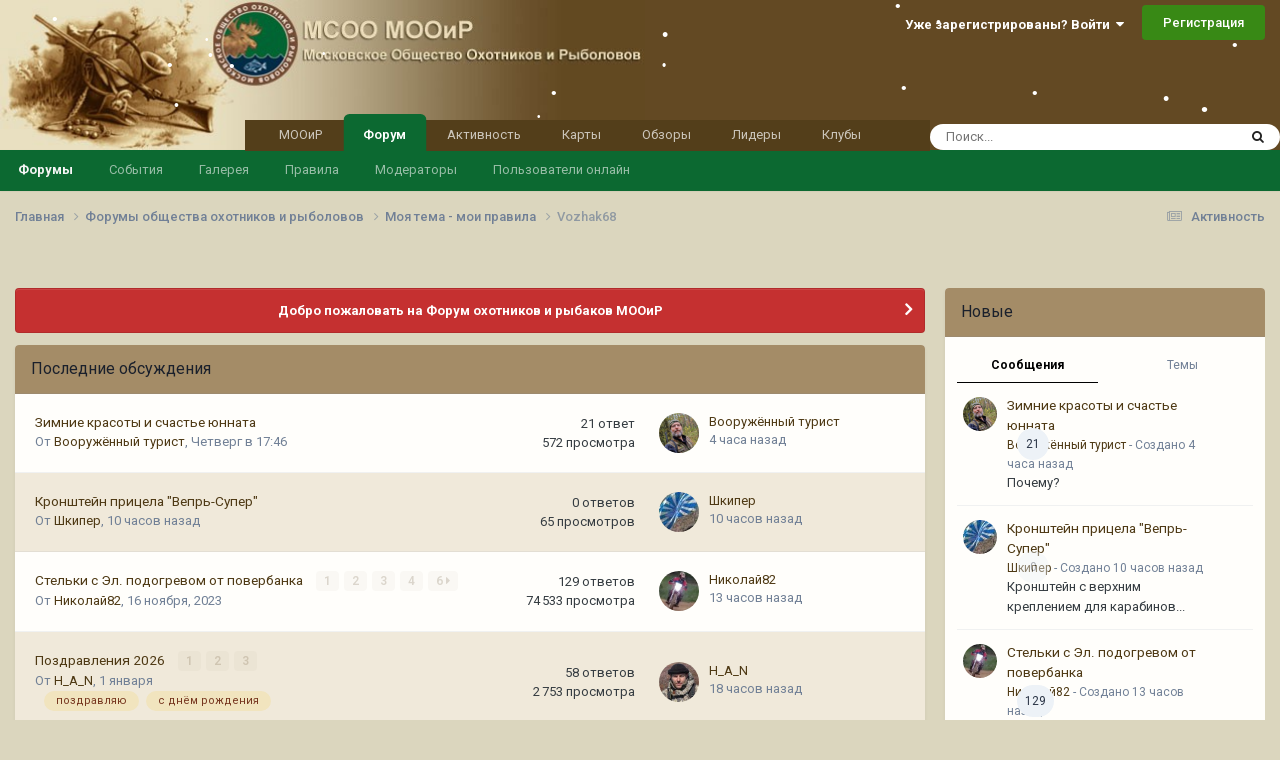

--- FILE ---
content_type: text/html;charset=UTF-8
request_url: https://mooir.ru/forum/index.php?/forum/130-vozhak68/
body_size: 18923
content:
<!DOCTYPE html>
<html lang="ru-RU" dir="ltr">
	<head>
		<meta charset="utf-8">
		<title>Vozhak68 - Форум охотников и рыбаков МООиР</title>
		
			<script type="text/javascript">
var gaJsHost = (("https:" == document.location.protocol) ? "https://ssl." : "https://www.");
document.write(unescape("%3Cscript src='" + gaJsHost + "google-analytics.com/ga.js' type='text/javascript'%3E%3C/script%3E"));
</script><script src="https://www.google-analytics.com/ga.js" type="text/javascript"></script><script type="text/javascript">
try {
var pageTracker = _gat._getTracker("UA-7399863-1");
pageTracker._trackPageview();
} catch(err) {}</script>

<div style="display:none;"><script type="text/javascript">
        (function(w, c) {
            (w[c] = w[c] || []).push(function() {
                try {
                    w.yaCounter3801310 = new Ya.Metrika(3801310); yaCounter3801310.clickmap(true); yaCounter3801310.trackLinks(true);
                } catch(e) { }
            });
        })(window, 'yandex_metrika_callbacks');
    </script></div>
<script src="//mc.yandex.ru/metrika/watch.js" type="text/javascript" defer="defer"></script>
<noscript><div style="position:absolute"><img src="//mc.yandex.ru/watch/3801310" alt="" /></div></noscript>
		
		

	<meta name="viewport" content="width=device-width, initial-scale=1">


	
	


	<meta name="twitter:card" content="summary" />




	
		
	

	
		
			
				<meta name="description" content="">
			
		
	

	
		
			
				<meta property="og:title" content="Vozhak68">
			
		
	

	
		
			
				<meta property="og:description" content="">
			
		
	

	
		
			
				<meta property="og:url" content="https://mooir.ru/forum/index.php?/forum/130-vozhak68/">
			
		
	

	
		
			
				<meta property="og:site_name" content="Форум охотников и рыбаков МООиР">
			
		
	

	
		
			
				<meta property="og:locale" content="ru_RU">
			
		
	


	
		<link rel="canonical" href="https://mooir.ru/forum/index.php?/forum/130-vozhak68/" />
	

<link rel="alternate" type="application/rss+xml" title="new-rss" href="https://mooir.ru/forum/index.php?/rss/1-new-rss.xml/" /><link rel="alternate" type="application/rss+xml" title="Моя_rss_лента" href="https://mooir.ru/forum/index.php?/rss/2-%D0%BC%D0%BE%D1%8F_rss_%D0%BB%D0%B5%D0%BD%D1%82%D0%B0.xml/" /><link rel="alternate" type="application/rss+xml" title="Otcht-feed" href="https://mooir.ru/forum/index.php?/rss/3-otcht-feed.xml/" /><link rel="alternate" type="application/rss+xml" title="Vozhak68 последних тем" href="https://mooir.ru/forum/index.php?/forum/130-vozhak68.xml/" />



<link rel="manifest" href="https://mooir.ru/forum/index.php?/manifest.webmanifest/">
<meta name="msapplication-config" content="https://mooir.ru/forum/index.php?/browserconfig.xml/">
<meta name="msapplication-starturl" content="/forum/">
<meta name="application-name" content="">
<meta name="apple-mobile-web-app-title" content="">

	<meta name="theme-color" content="#84560f">


	<meta name="msapplication-TileColor" content="#e9cc9e">









<link rel="preload" href="//mooir.ru/forum/applications/core/interface/font/fontawesome-webfont.woff2?v=4.7.0" as="font" crossorigin="anonymous">
		


	<link rel="preconnect" href="https://fonts.googleapis.com">
	<link rel="preconnect" href="https://fonts.gstatic.com" crossorigin>
	
		<link href="https://fonts.googleapis.com/css2?family=Roboto:wght@300;400;500;600;700&display=swap" rel="stylesheet">
	



	<link rel='stylesheet' href='https://mooir.ru/forum/uploads/css_built_9/341e4a57816af3ba440d891ca87450ff_framework.css?v=f65d5174321768498135' media='all'>

	<link rel='stylesheet' href='https://mooir.ru/forum/uploads/css_built_9/05e81b71abe4f22d6eb8d1a929494829_responsive.css?v=f65d5174321768498135' media='all'>

	<link rel='stylesheet' href='https://mooir.ru/forum/uploads/css_built_9/20446cf2d164adcc029377cb04d43d17_flags.css?v=f65d5174321768498135' media='all'>

	<link rel='stylesheet' href='https://mooir.ru/forum/uploads/css_built_9/90eb5adf50a8c640f633d47fd7eb1778_core.css?v=f65d5174321768498135' media='all'>

	<link rel='stylesheet' href='https://mooir.ru/forum/uploads/css_built_9/5a0da001ccc2200dc5625c3f3934497d_core_responsive.css?v=f65d5174321768498135' media='all'>

	<link rel='stylesheet' href='https://mooir.ru/forum/uploads/css_built_9/62e269ced0fdab7e30e026f1d30ae516_forums.css?v=f65d5174321768498135' media='all'>

	<link rel='stylesheet' href='https://mooir.ru/forum/uploads/css_built_9/76e62c573090645fb99a15a363d8620e_forums_responsive.css?v=f65d5174321768498135' media='all'>





<link rel='stylesheet' href='https://mooir.ru/forum/uploads/css_built_9/258adbb6e4f3e83cd3b355f84e3fa002_custom.css?v=f65d5174321768498135' media='all'>




		
		

	</head>
	<body class="ipsApp ipsApp_front ipsJS_none ipsClearfix" data-controller="core.front.core.app"  data-message=""  data-pageapp="forums" data-pagelocation="front" data-pagemodule="forums" data-pagecontroller="forums" data-pageid="130"  >
		<a href="#ipsLayout_mainArea" class="ipsHide" title="Перейти к основному содержанию на этой странице" accesskey="m">Перейти к содержанию</a>
		
			<div id="ipsLayout_header" class="ipsClearfix">
				





				<header>
                  
<ul class='ipsMobileHamburger ipsList_reset ipsResponsive_hideDesktop'>
	<li data-ipsDrawer data-ipsDrawer-drawerElem='#elMobileDrawer'>
		<a href='#'>
			
			
				
			
			
			
			<i class='fa fa-navicon'></i>
		</a>
	</li>
</ul>
                  <div class="home"></div>
                  	

<a href='https://mooir.ru/forum/' id='elSiteTitle' accesskey='1'><i class="fa fa-home" aria-hidden="true"></i></a>
<!-- Форум охотников и рыбаков МООиР -->

					<div class="ipsLayout_container">
					
						

	<ul id="elUserNav" class="ipsList_inline cSignedOut ipsResponsive_showDesktop">
		
        
		
        
        
            
            <li id="elSignInLink">
                <a href="https://mooir.ru/forum/index.php?/login/" data-ipsmenu-closeonclick="false" data-ipsmenu id="elUserSignIn">
                    Уже зарегистрированы? Войти  <i class="fa fa-caret-down"></i>
                </a>
                
<div id='elUserSignIn_menu' class='ipsMenu ipsMenu_auto ipsHide'>
	<form accept-charset='utf-8' method='post' action='https://mooir.ru/forum/index.php?/login/'>
		<input type="hidden" name="csrfKey" value="611878a48299034ca6f987469670bcdf">
		<input type="hidden" name="ref" value="aHR0cHM6Ly9tb29pci5ydS9mb3J1bS9pbmRleC5waHA/L2ZvcnVtLzEzMC12b3poYWs2OC8=">
		<div data-role="loginForm">
			
			
			
				<div class='ipsColumns ipsColumns_noSpacing'>
					<div class='ipsColumn ipsColumn_wide' id='elUserSignIn_internal'>
						
<div class="ipsPad ipsForm ipsForm_vertical">
	<h4 class="ipsType_sectionHead">Войти</h4>
	<br><br>
	<ul class='ipsList_reset'>
		<li class="ipsFieldRow ipsFieldRow_noLabel ipsFieldRow_fullWidth">
			
			
				<input type="email" placeholder="Email адрес" name="auth" autocomplete="email">
			
		</li>
		<li class="ipsFieldRow ipsFieldRow_noLabel ipsFieldRow_fullWidth">
			<input type="password" placeholder="Пароль" name="password" autocomplete="current-password">
		</li>
		<li class="ipsFieldRow ipsFieldRow_checkbox ipsClearfix">
			<span class="ipsCustomInput">
				<input type="checkbox" name="remember_me" id="remember_me_checkbox" value="1" checked aria-checked="true">
				<span></span>
			</span>
			<div class="ipsFieldRow_content">
				<label class="ipsFieldRow_label" for="remember_me_checkbox">Запомнить</label>
				<span class="ipsFieldRow_desc">Не рекомендуется для компьютеров с общим доступом</span>
			</div>
		</li>
		<li class="ipsFieldRow ipsFieldRow_fullWidth">
			<button type="submit" name="_processLogin" value="usernamepassword" class="ipsButton ipsButton_primary ipsButton_small" id="elSignIn_submit">Войти</button>
			
				<p class="ipsType_right ipsType_small">
					
						<a href='https://mooir.ru/forum/index.php?/lostpassword/' data-ipsDialog data-ipsDialog-title='Забыли пароль?'>
					
					Забыли пароль?</a>
				</p>
			
		</li>
	</ul>
</div>
					</div>
					<div class='ipsColumn ipsColumn_wide'>
						<div class='ipsPadding' id='elUserSignIn_external'>
							<div class='ipsAreaBackground_light ipsPadding:half'>
								
									<p class='ipsType_reset ipsType_small ipsType_center'><strong>Или войти с помощью одного из сервисов</strong></p>
								
								
									<div class='ipsType_center ipsMargin_top:half'>
										

<button type="submit" name="_processLogin" value="14" class='ipsButton ipsButton_verySmall ipsButton_fullWidth ipsSocial ipsSocial_vkcom' style="background-color: #4a76a8">
	
		<span class='ipsSocial_icon'>
			
				<i class='fa fa-vk'></i>
			
		</span>
		<span class='ipsSocial_text'>Войти с помощью Вконтакте</span>
	
</button>
									</div>
								
									<div class='ipsType_center ipsMargin_top:half'>
										
<a href='https://connect.mail.ru/oauth/authorize?client_id=757166&amp;response_type=code&amp;scope=&amp;state=front-611878a48299034ca6f987469670bcdf&amp;redirect_uri=https://mooir.ru/forum/applications/core/interface/mailru/auth.php' class='ipsButton ipsButton_verySmall ipsButton_fullWidth ipsSocial ipsSocial_mailru', style='background-color: #168de2'>
	<span class='ipsSocial_icon'><i class='fa fa-at'></i></span>
	<span class='ipsSocial_text'>Войти с помощью Mail.ru</span>
</a>
									</div>
								
									<div class='ipsType_center ipsMargin_top:half'>
										
<a href='https://oauth.yandex.ru/authorize?client_id=a6177117cfa34c23af0cfcd724b9e356&amp;response_type=code&amp;state=front-611878a48299034ca6f987469670bcdf&amp;redirect_uri=https://mooir.ru/forum/applications/core/interface/yandex/auth.php' class='ipsButton ipsButton_verySmall ipsButton_fullWidth ipsSocial ipsSocial_yandex', style='background-color: #e7322b'>
	<span class='ipsSocial_icon'><i class='fa fa-yc-square'></i></span>
	<span class='ipsSocial_text'>Войти с помощью Yandex</span>
</a>
									</div>
								
							</div>
						</div>
					</div>
				</div>
			
		</div>
	</form>
</div>
            </li>
            
        
		
			<li>
				
					<a href="https://mooir.ru/forum/index.php?/register/" data-ipsdialog data-ipsdialog-size="narrow" data-ipsdialog-title="Регистрация"  id="elRegisterButton" class="ipsButton ipsButton_normal ipsButton_primary">Регистрация</a>
				
			</li>
		
	</ul>

					</div>
				</header>
				

	<nav data-controller='core.front.core.navBar' class=' ipsResponsive_showDesktop'>
		<div class='ipsNavBar_primary ipsLayout_container '>
			<ul data-role="primaryNavBar" class='ipsClearfix'>
				


	
		
		
		<li  id='elNavSecondary_14' data-role="navBarItem" data-navApp="core" data-navExt="CustomItem">
			
			
				<a href="https://mooir.ru/"  data-navItem-id="14" >
					МООиР<span class='ipsNavBar_active__identifier'></span>
				</a>
			
			
		</li>
	
	

	
		
		
			
		
		<li class='ipsNavBar_active' data-active id='elNavSecondary_1' data-role="navBarItem" data-navApp="core" data-navExt="CustomItem">
			
			
				<a href="https://mooir.ru/forum"  data-navItem-id="1" data-navDefault>
					Форум<span class='ipsNavBar_active__identifier'></span>
				</a>
			
			
				<ul class='ipsNavBar_secondary ' data-role='secondaryNavBar'>
					


	
		
		
			
		
		<li class='ipsNavBar_active' data-active id='elNavSecondary_8' data-role="navBarItem" data-navApp="forums" data-navExt="Forums">
			
			
				<a href="https://mooir.ru/forum/index.php"  data-navItem-id="8" data-navDefault>
					Форумы<span class='ipsNavBar_active__identifier'></span>
				</a>
			
			
		</li>
	
	

	
		
		
		<li  id='elNavSecondary_9' data-role="navBarItem" data-navApp="calendar" data-navExt="Calendar">
			
			
				<a href="https://mooir.ru/forum/index.php?/events/"  data-navItem-id="9" >
					События<span class='ipsNavBar_active__identifier'></span>
				</a>
			
			
		</li>
	
	

	
		
		
		<li  id='elNavSecondary_10' data-role="navBarItem" data-navApp="gallery" data-navExt="Gallery">
			
			
				<a href="https://mooir.ru/forum/index.php?/gallery/"  data-navItem-id="10" >
					Галерея<span class='ipsNavBar_active__identifier'></span>
				</a>
			
			
		</li>
	
	

	
		
		
		<li  id='elNavSecondary_11' data-role="navBarItem" data-navApp="core" data-navExt="Guidelines">
			
			
				<a href="https://mooir.ru/forum/index.php?/guidelines/"  data-navItem-id="11" >
					Правила<span class='ipsNavBar_active__identifier'></span>
				</a>
			
			
		</li>
	
	

	
		
		
		<li  id='elNavSecondary_12' data-role="navBarItem" data-navApp="core" data-navExt="StaffDirectory">
			
			
				<a href="https://mooir.ru/forum/index.php?/staff/"  data-navItem-id="12" >
					Модераторы<span class='ipsNavBar_active__identifier'></span>
				</a>
			
			
		</li>
	
	

	
		
		
		<li  id='elNavSecondary_13' data-role="navBarItem" data-navApp="core" data-navExt="OnlineUsers">
			
			
				<a href="https://mooir.ru/forum/index.php?/online/"  data-navItem-id="13" >
					Пользователи онлайн<span class='ipsNavBar_active__identifier'></span>
				</a>
			
			
		</li>
	
	

					<li class='ipsHide' id='elNavigationMore_1' data-role='navMore'>
						<a href='#' data-ipsMenu data-ipsMenu-appendTo='#elNavigationMore_1' id='elNavigationMore_1_dropdown'>Больше <i class='fa fa-caret-down'></i></a>
						<ul class='ipsHide ipsMenu ipsMenu_auto' id='elNavigationMore_1_dropdown_menu' data-role='moreDropdown'></ul>
					</li>
				</ul>
			
		</li>
	
	

	
		
		
		<li  id='elNavSecondary_2' data-role="navBarItem" data-navApp="core" data-navExt="CustomItem">
			
			
				<a href="https://mooir.ru/forum/index.php?/discover/"  data-navItem-id="2" >
					Активность<span class='ipsNavBar_active__identifier'></span>
				</a>
			
			
				<ul class='ipsNavBar_secondary ipsHide' data-role='secondaryNavBar'>
					


	
		
		
		<li  id='elNavSecondary_3' data-role="navBarItem" data-navApp="core" data-navExt="AllActivity">
			
			
				<a href="https://mooir.ru/forum/index.php?/discover/"  data-navItem-id="3" >
					Активность<span class='ipsNavBar_active__identifier'></span>
				</a>
			
			
		</li>
	
	

	
		
		
		<li  id='elNavSecondary_4' data-role="navBarItem" data-navApp="core" data-navExt="YourActivityStreams">
			
			
				<a href="#" id="elNavigation_4" data-ipsMenu data-ipsMenu-appendTo='#elNavSecondary_2' data-ipsMenu-activeClass='ipsNavActive_menu' data-navItem-id="4" >
					Ленты моей активности <i class="fa fa-caret-down"></i><span class='ipsNavBar_active__identifier'></span>
				</a>
				<ul id="elNavigation_4_menu" class="ipsMenu ipsMenu_auto ipsHide">
					

	
		
			<li class='ipsMenu_item' data-streamid='22'>
				<a href='https://mooir.ru/forum/index.php?/discover/22/' >
					Новые публикации
				</a>
			</li>
		
	

				</ul>
			
			
		</li>
	
	

	
	

	
	

	
		
		
		<li  id='elNavSecondary_7' data-role="navBarItem" data-navApp="core" data-navExt="Search">
			
			
				<a href="https://mooir.ru/forum/index.php?/search/"  data-navItem-id="7" >
					Поиск<span class='ipsNavBar_active__identifier'></span>
				</a>
			
			
		</li>
	
	

					<li class='ipsHide' id='elNavigationMore_2' data-role='navMore'>
						<a href='#' data-ipsMenu data-ipsMenu-appendTo='#elNavigationMore_2' id='elNavigationMore_2_dropdown'>Больше <i class='fa fa-caret-down'></i></a>
						<ul class='ipsHide ipsMenu ipsMenu_auto' id='elNavigationMore_2_dropdown_menu' data-role='moreDropdown'></ul>
					</li>
				</ul>
			
		</li>
	
	

	
		
		
		<li  id='elNavSecondary_15' data-role="navBarItem" data-navApp="core" data-navExt="CustomItem">
			
			
				<a href="https://mooir.ru/geo/"  data-navItem-id="15" >
					Карты<span class='ipsNavBar_active__identifier'></span>
				</a>
			
			
		</li>
	
	

	
		
		
		<li  id='elNavSecondary_16' data-role="navBarItem" data-navApp="core" data-navExt="CustomItem">
			
			
				<a href="https://mooir.ru/commons/"  data-navItem-id="16" >
					Обзоры<span class='ipsNavBar_active__identifier'></span>
				</a>
			
			
		</li>
	
	

	
		
		
		<li  id='elNavSecondary_17' data-role="navBarItem" data-navApp="core" data-navExt="Leaderboard">
			
			
				<a href="https://mooir.ru/forum/index.php?/leaderboard/"  data-navItem-id="17" >
					Лидеры<span class='ipsNavBar_active__identifier'></span>
				</a>
			
			
		</li>
	
	

	
	

	
		
		
		<li  id='elNavSecondary_20' data-role="navBarItem" data-navApp="core" data-navExt="Clubs">
			
			
				<a href="https://mooir.ru/forum/index.php?/clubs/"  data-navItem-id="20" >
					Клубы<span class='ipsNavBar_active__identifier'></span>
				</a>
			
			
		</li>
	
	

				<li class='ipsHide' id='elNavigationMore' data-role='navMore'>
					<a href='#' data-ipsMenu data-ipsMenu-appendTo='#elNavigationMore' id='elNavigationMore_dropdown'>Больше</a>
					<ul class='ipsNavBar_secondary ipsHide' data-role='secondaryNavBar'>
						<li class='ipsHide' id='elNavigationMore_more' data-role='navMore'>
							<a href='#' data-ipsMenu data-ipsMenu-appendTo='#elNavigationMore_more' id='elNavigationMore_more_dropdown'>Больше <i class='fa fa-caret-down'></i></a>
							<ul class='ipsHide ipsMenu ipsMenu_auto' id='elNavigationMore_more_dropdown_menu' data-role='moreDropdown'></ul>
						</li>
					</ul>
				</li>
			</ul>
			

	<div id="elSearchWrapper">
		<div id='elSearch' data-controller="core.front.core.quickSearch">
			<form accept-charset='utf-8' action='//mooir.ru/forum/index.php?/search/&amp;do=quicksearch' method='post'>
                <input type='search' id='elSearchField' placeholder='Поиск...' name='q' autocomplete='off' aria-label='Поиск'>
                <details class='cSearchFilter'>
                    <summary class='cSearchFilter__text'></summary>
                    <ul class='cSearchFilter__menu'>
                        
                        <li><label><input type="radio" name="type" value="all" ><span class='cSearchFilter__menuText'>Везде</span></label></li>
                        
                            
                                <li><label><input type="radio" name="type" value='contextual_{&quot;type&quot;:&quot;forums_topic&quot;,&quot;nodes&quot;:130}' checked><span class='cSearchFilter__menuText'>Этот форум</span></label></li>
                            
                        
                        
                            <li><label><input type="radio" name="type" value="forums_topic"><span class='cSearchFilter__menuText'>Темы</span></label></li>
                        
                            <li><label><input type="radio" name="type" value="calendar_event"><span class='cSearchFilter__menuText'>События</span></label></li>
                        
                            <li><label><input type="radio" name="type" value="gallery_image"><span class='cSearchFilter__menuText'>Изображения</span></label></li>
                        
                            <li><label><input type="radio" name="type" value="gallery_album_item"><span class='cSearchFilter__menuText'>Альбомы</span></label></li>
                        
                            <li><label><input type="radio" name="type" value="core_members"><span class='cSearchFilter__menuText'>Пользователи</span></label></li>
                        
                    </ul>
                </details>
				<button class='cSearchSubmit' type="submit" aria-label='Поиск'><i class="fa fa-search"></i></button>
			</form>
		</div>
	</div>

		</div>
	</nav>

				
<ul id='elMobileNav' class='ipsResponsive_hideDesktop' data-controller='core.front.core.mobileNav'>
	
		
			
			
				
				
			
				
					<li id='elMobileBreadcrumb'>
						<a href='https://mooir.ru/forum/index.php?/forum/109-moya-tema-moi-pravila/'>
							<span>Моя тема - мои правила</span>
						</a>
					</li>
				
				
			
				
				
			
		
	
	
	
	<li >
		<a data-action="defaultStream" href='https://mooir.ru/forum/index.php?/discover/'><i class="fa fa-newspaper-o" aria-hidden="true"></i></a>
	</li>

	

	
		<li class='ipsJS_show'>
			<a href='https://mooir.ru/forum/index.php?/search/'><i class='fa fa-search'></i></a>
		</li>
	
</ul>
			</div>
		
      
		<main id="ipsLayout_body" class="ipsLayout_container">
			<div id="ipsLayout_contentArea">
				<div id="ipsLayout_contentWrapper">
					
<nav class='ipsBreadcrumb ipsBreadcrumb_top ipsFaded_withHover'>
	

	<ul class='ipsList_inline ipsPos_right'>
		
		<li >
			<a data-action="defaultStream" class='ipsType_light '  href='https://mooir.ru/forum/index.php?/discover/'><i class="fa fa-newspaper-o" aria-hidden="true"></i> <span>Активность</span></a>
		</li>
		
	</ul>

	<ul data-role="breadcrumbList">
		<li>
			<a title="Главная" href='https://mooir.ru/forum/'>
				<span>Главная <i class='fa fa-angle-right'></i></span>
			</a>
		</li>
		
		
			<li>
				
					<a href='https://mooir.ru/forum/index.php?/forum/3-forumy-obschestva-ohotnikov-i-rybolovov/'>
						<span>Форумы общества охотников и рыболовов <i class='fa fa-angle-right' aria-hidden="true"></i></span>
					</a>
				
			</li>
		
			<li>
				
					<a href='https://mooir.ru/forum/index.php?/forum/109-moya-tema-moi-pravila/'>
						<span>Моя тема - мои правила <i class='fa fa-angle-right' aria-hidden="true"></i></span>
					</a>
				
			</li>
		
			<li>
				
					Vozhak68
				
			</li>
		
	</ul>
</nav>
                  		<ul style="padding:0;text-align:center"><div id="yandex_135880_1" style="display: inline-block;text-align:center;"></div></ul>


<script type="text/javascript">
    (function(w, d, n, s, t) {
      if (window.matchMedia("only screen and (max-device-width: 440px)").matches){var m= "R-A-135880-2";} 
         else if (window.matchMedia("only screen and (max-device-width: 728px)").matches){var m= "R-A-135880-3";} 
              else if (window.matchMedia("only screen and (max-device-width: 990px)").matches){var m= "R-A-135880-5";} 
                 else if (window.matchMedia("only screen and (max-device-width: 1280px)").matches){var m= "R-A-135880-49";} 
                   else {var m= "R-A-135880-1";} 
        w[n] = w[n] || [];
        w[n].push(function() {
            Ya.Context.AdvManager.render({
                blockId: m,
                renderTo: "yandex_135880_1",
                async: true
            });
        });
        t = d.getElementsByTagName("script")[0];
        s = d.createElement("script");
        s.type = "text/javascript";
       s.src = "//an.yandex.ru/system/context.js";
       s.async = true;
       t.parentNode.insertBefore(s, t);
    })(this, this.document, "yandexContextAsyncCallbacks");
</script>
					
					<div id="ipsLayout_mainArea">
						
						
						
						

	


	<div class='cAnnouncementsContent'>
		
		<div class='cAnnouncementContentTop ipsAnnouncement ipsMessage_error ipsType_center'>
            
			<a href='https://mooir.ru/forum/index.php?/announcement/19-dobro-pozhalovat-na-forum-ohotnikov-i-rybakov-mooir/' data-ipsDialog data-ipsDialog-title="Добро пожаловать на Форум охотников и рыбаков МООиР">Добро пожаловать на Форум охотников и рыбаков МООиР</a>
            
		</div>
		
	</div>



	<div class='cWidgetContainer '  data-role='widgetReceiver' data-orientation='horizontal' data-widgetArea='header'>
		<ul class='ipsList_reset'>
			
				
					
					<li class='ipsWidget ipsWidget_horizontal ipsBox  ipsResponsive_block' data-blockID='app_forums_topicFeed_45vwzl4tv' data-blockConfig="true" data-blockTitle="Лента тем" data-blockErrorMessage="Этот блок не может быть показан. Причиной этому может быть необходимость его настройки, либо он будет отображён после перезагрузки этой страницы."  data-controller='core.front.widgets.block'>

	<h3 class='ipsWidget_title ipsType_reset'>Последние обсуждения</h3>

	
		<div class='ipsWidget_inner'>
			<ul class='ipsDataList ipsDataList_zebra topicFeed'>
				
					


<li class="ipsDataItem ipsDataItem_responsivePhoto   ">
	
	<div class='ipsDataItem_main'>
		<h4 class='ipsDataItem_title ipsContained_container'>
			
			
			
			<span class='ipsType_break ipsContained'>
				<a href='https://mooir.ru/forum/index.php?/topic/86029-zimnie-krasoty-i-schaste-yunnata/' data-ipsHover data-ipsHover-target='https://mooir.ru/forum/index.php?/topic/86029-zimnie-krasoty-i-schaste-yunnata/&amp;preview=1' data-ipsHover-timeout='1.5' >
					
					Зимние красоты и счастье юнната
				</a>
			</span>
			
		</h4>
		
		<p class='ipsType_reset ipsType_medium ipsType_light'>
			От 


<a href='https://mooir.ru/forum/index.php?/profile/36408-vooruzhyonnyy-turist/' rel="nofollow" data-ipsHover data-ipsHover-width='370' data-ipsHover-target='https://mooir.ru/forum/index.php?/profile/36408-vooruzhyonnyy-turist/&amp;do=hovercard&amp;referrer=https%253A%252F%252Fmooir.ru%252Fforum%252Findex.php%253F%252Fforum%252F130-vozhak68%252F' title="Перейти в профиль Вооружённый турист" class="ipsType_break">Вооружённый турист</a>, <time datetime='2026-01-29T17:46:42Z' title='29.01.2026 17:46' data-short='2 д.'>Четверг в 17:46</time>
			
		</p>
		<ul class='ipsList_inline ipsClearfix ipsType_light'>
			
		</ul>
		
	</div>
	<ul class='ipsDataItem_stats'>
		
			
				<li >
					<span class='ipsDataItem_stats_number'>21</span>
					<span class='ipsDataItem_stats_type'> ответ</span>
				</li>
			
				<li >
					<span class='ipsDataItem_stats_number'>572</span>
					<span class='ipsDataItem_stats_type'> просмотра</span>
				</li>
			
		
	</ul>
	<ul class='ipsDataItem_lastPoster ipsDataItem_withPhoto'>
		<li>
			
				


	<a href="https://mooir.ru/forum/index.php?/profile/36408-vooruzhyonnyy-turist/" rel="nofollow" data-ipsHover data-ipsHover-width="370" data-ipsHover-target="https://mooir.ru/forum/index.php?/profile/36408-vooruzhyonnyy-turist/&amp;do=hovercard" class="ipsUserPhoto ipsUserPhoto_tiny" title="Перейти в профиль Вооружённый турист">
		<img src='https://mooir.ru/forum/uploads/monthly_2025_12/IMG_20251215_083931.thumb.jpg.4e463f23f243965c22c2579031f39084.jpg' alt='Вооружённый турист' loading="lazy">
	</a>

			
		</li>
		<li>
			
				


<a href='https://mooir.ru/forum/index.php?/profile/36408-vooruzhyonnyy-turist/' rel="nofollow" data-ipsHover data-ipsHover-width='370' data-ipsHover-target='https://mooir.ru/forum/index.php?/profile/36408-vooruzhyonnyy-turist/&amp;do=hovercard&amp;referrer=https%253A%252F%252Fmooir.ru%252Fforum%252Findex.php%253F%252Fforum%252F130-vozhak68%252F' title="Перейти в профиль Вооружённый турист" class="ipsType_break">Вооружённый турист</a>
			
		</li>
		<li class="ipsType_light">
			<a href='https://mooir.ru/forum/index.php?/topic/86029-zimnie-krasoty-i-schaste-yunnata/' title='Перейти к последнему посту' class='ipsType_blendLinks'>
				<time datetime='2026-01-31T20:32:47Z' title='31.01.2026 20:32' data-short='4 ч.'>4 часа назад</time>
			</a>
		</li>
	</ul>
	
</li>
				
					


<li class="ipsDataItem ipsDataItem_responsivePhoto   ">
	
	<div class='ipsDataItem_main'>
		<h4 class='ipsDataItem_title ipsContained_container'>
			
			
			
			<span class='ipsType_break ipsContained'>
				<a href='https://mooir.ru/forum/index.php?/topic/86095-kronshteyn-pritsela-vepr-super/' data-ipsHover data-ipsHover-target='https://mooir.ru/forum/index.php?/topic/86095-kronshteyn-pritsela-vepr-super/&amp;preview=1' data-ipsHover-timeout='1.5' >
					
					Кронштейн прицела &quot;Вепрь-Супер&quot;
				</a>
			</span>
			
		</h4>
		
		<p class='ipsType_reset ipsType_medium ipsType_light'>
			От 


<a href='https://mooir.ru/forum/index.php?/profile/8977-shkiper/' rel="nofollow" data-ipsHover data-ipsHover-width='370' data-ipsHover-target='https://mooir.ru/forum/index.php?/profile/8977-shkiper/&amp;do=hovercard&amp;referrer=https%253A%252F%252Fmooir.ru%252Fforum%252Findex.php%253F%252Fforum%252F130-vozhak68%252F' title="Перейти в профиль Шкипер" class="ipsType_break">Шкипер</a>, <time datetime='2026-01-31T14:46:56Z' title='31.01.2026 14:46' data-short='10 ч.'>10 часов назад</time>
			
		</p>
		<ul class='ipsList_inline ipsClearfix ipsType_light'>
			
		</ul>
		
	</div>
	<ul class='ipsDataItem_stats'>
		
			
				<li >
					<span class='ipsDataItem_stats_number'>0</span>
					<span class='ipsDataItem_stats_type'> ответов</span>
				</li>
			
				<li >
					<span class='ipsDataItem_stats_number'>65</span>
					<span class='ipsDataItem_stats_type'> просмотров</span>
				</li>
			
		
	</ul>
	<ul class='ipsDataItem_lastPoster ipsDataItem_withPhoto'>
		<li>
			
				


	<a href="https://mooir.ru/forum/index.php?/profile/8977-shkiper/" rel="nofollow" data-ipsHover data-ipsHover-width="370" data-ipsHover-target="https://mooir.ru/forum/index.php?/profile/8977-shkiper/&amp;do=hovercard" class="ipsUserPhoto ipsUserPhoto_tiny" title="Перейти в профиль Шкипер">
		<img src='https://mooir.ru/forum/uploads/monthly_2018_12/IMAG03261.thumb.jpg.7d6c513045b239e7ca881143e4557ea0.jpg' alt='Шкипер' loading="lazy">
	</a>

			
		</li>
		<li>
			
				


<a href='https://mooir.ru/forum/index.php?/profile/8977-shkiper/' rel="nofollow" data-ipsHover data-ipsHover-width='370' data-ipsHover-target='https://mooir.ru/forum/index.php?/profile/8977-shkiper/&amp;do=hovercard&amp;referrer=https%253A%252F%252Fmooir.ru%252Fforum%252Findex.php%253F%252Fforum%252F130-vozhak68%252F' title="Перейти в профиль Шкипер" class="ipsType_break">Шкипер</a>
			
		</li>
		<li class="ipsType_light">
			<a href='https://mooir.ru/forum/index.php?/topic/86095-kronshteyn-pritsela-vepr-super/' title='Перейти к последнему посту' class='ipsType_blendLinks'>
				<time datetime='2026-01-31T14:46:56Z' title='31.01.2026 14:46' data-short='10 ч.'>10 часов назад</time>
			</a>
		</li>
	</ul>
	
</li>
				
					


<li class="ipsDataItem ipsDataItem_responsivePhoto   ">
	
	<div class='ipsDataItem_main'>
		<h4 class='ipsDataItem_title ipsContained_container'>
			
			
			
			<span class='ipsType_break ipsContained'>
				<a href='https://mooir.ru/forum/index.php?/topic/59645-stelki-s-el-podogrevom-ot-poverbanka/' data-ipsHover data-ipsHover-target='https://mooir.ru/forum/index.php?/topic/59645-stelki-s-el-podogrevom-ot-poverbanka/&amp;preview=1' data-ipsHover-timeout='1.5' >
					
					Стельки с Эл. подогревом от повербанка
				</a>
			</span>
			
				

	<span class='ipsPagination ipsPagination_mini' id='elPagination_da47a860e0ec66d8ea46c0ad6d8077f2'>
		
			<span class='ipsPagination_page'><a href='https://mooir.ru/forum/index.php?/topic/59645-stelki-s-el-podogrevom-ot-poverbanka/#comments' data-ipsTooltip title='Перейти на страницу 1'>1</a></span>
		
			<span class='ipsPagination_page'><a href='https://mooir.ru/forum/index.php?/topic/59645-stelki-s-el-podogrevom-ot-poverbanka/page/2/#comments' data-ipsTooltip title='Перейти на страницу 2'>2</a></span>
		
			<span class='ipsPagination_page'><a href='https://mooir.ru/forum/index.php?/topic/59645-stelki-s-el-podogrevom-ot-poverbanka/page/3/#comments' data-ipsTooltip title='Перейти на страницу 3'>3</a></span>
		
			<span class='ipsPagination_page'><a href='https://mooir.ru/forum/index.php?/topic/59645-stelki-s-el-podogrevom-ot-poverbanka/page/4/#comments' data-ipsTooltip title='Перейти на страницу 4'>4</a></span>
		
		
			<span class='ipsPagination_last'><a href='https://mooir.ru/forum/index.php?/topic/59645-stelki-s-el-podogrevom-ot-poverbanka/page/6/#comments' data-ipsTooltip title='Последняя страница'>6 <i class='fa fa-caret-right'></i></a></span>
		
	</span>

			
		</h4>
		
		<p class='ipsType_reset ipsType_medium ipsType_light'>
			От 


<a href='https://mooir.ru/forum/index.php?/profile/35704-nikolay82/' rel="nofollow" data-ipsHover data-ipsHover-width='370' data-ipsHover-target='https://mooir.ru/forum/index.php?/profile/35704-nikolay82/&amp;do=hovercard&amp;referrer=https%253A%252F%252Fmooir.ru%252Fforum%252Findex.php%253F%252Fforum%252F130-vozhak68%252F' title="Перейти в профиль Николай82" class="ipsType_break">Николай82</a>, <time datetime='2023-11-16T12:57:29Z' title='16.11.2023 12:57' data-short='2 г.'>16 ноября, 2023</time>
			
		</p>
		<ul class='ipsList_inline ipsClearfix ipsType_light'>
			
		</ul>
		
	</div>
	<ul class='ipsDataItem_stats'>
		
			
				<li >
					<span class='ipsDataItem_stats_number'>129</span>
					<span class='ipsDataItem_stats_type'> ответов</span>
				</li>
			
				<li >
					<span class='ipsDataItem_stats_number'>74 533</span>
					<span class='ipsDataItem_stats_type'> просмотра</span>
				</li>
			
		
	</ul>
	<ul class='ipsDataItem_lastPoster ipsDataItem_withPhoto'>
		<li>
			
				


	<a href="https://mooir.ru/forum/index.php?/profile/35704-nikolay82/" rel="nofollow" data-ipsHover data-ipsHover-width="370" data-ipsHover-target="https://mooir.ru/forum/index.php?/profile/35704-nikolay82/&amp;do=hovercard" class="ipsUserPhoto ipsUserPhoto_tiny" title="Перейти в профиль Николай82">
		<img src='https://mooir.ru/forum/uploads/monthly_2025_05/Screenshot_20240322_143707.thumb.jpg.71f85000afec08e1bab7dc0fefb0d0e9.jpg' alt='Николай82' loading="lazy">
	</a>

			
		</li>
		<li>
			
				


<a href='https://mooir.ru/forum/index.php?/profile/35704-nikolay82/' rel="nofollow" data-ipsHover data-ipsHover-width='370' data-ipsHover-target='https://mooir.ru/forum/index.php?/profile/35704-nikolay82/&amp;do=hovercard&amp;referrer=https%253A%252F%252Fmooir.ru%252Fforum%252Findex.php%253F%252Fforum%252F130-vozhak68%252F' title="Перейти в профиль Николай82" class="ipsType_break">Николай82</a>
			
		</li>
		<li class="ipsType_light">
			<a href='https://mooir.ru/forum/index.php?/topic/59645-stelki-s-el-podogrevom-ot-poverbanka/' title='Перейти к последнему посту' class='ipsType_blendLinks'>
				<time datetime='2026-01-31T12:08:55Z' title='31.01.2026 12:08' data-short='13 ч.'>13 часов назад</time>
			</a>
		</li>
	</ul>
	
</li>
				
					


<li class="ipsDataItem ipsDataItem_responsivePhoto   ">
	
	<div class='ipsDataItem_main'>
		<h4 class='ipsDataItem_title ipsContained_container'>
			
			
			
			<span class='ipsType_break ipsContained'>
				<a href='https://mooir.ru/forum/index.php?/topic/85132-pozdravleniya-2026/' data-ipsHover data-ipsHover-target='https://mooir.ru/forum/index.php?/topic/85132-pozdravleniya-2026/&amp;preview=1' data-ipsHover-timeout='1.5' >
					
					Поздравления 2026
				</a>
			</span>
			
				

	<span class='ipsPagination ipsPagination_mini' id='elPagination_2a787dc84694058f8db5b18c0b1596d1'>
		
			<span class='ipsPagination_page'><a href='https://mooir.ru/forum/index.php?/topic/85132-pozdravleniya-2026/#comments' data-ipsTooltip title='Перейти на страницу 1'>1</a></span>
		
			<span class='ipsPagination_page'><a href='https://mooir.ru/forum/index.php?/topic/85132-pozdravleniya-2026/page/2/#comments' data-ipsTooltip title='Перейти на страницу 2'>2</a></span>
		
			<span class='ipsPagination_page'><a href='https://mooir.ru/forum/index.php?/topic/85132-pozdravleniya-2026/page/3/#comments' data-ipsTooltip title='Перейти на страницу 3'>3</a></span>
		
		
	</span>

			
		</h4>
		
		<p class='ipsType_reset ipsType_medium ipsType_light'>
			От 


<a href='https://mooir.ru/forum/index.php?/profile/2-h_a_n/' rel="nofollow" data-ipsHover data-ipsHover-width='370' data-ipsHover-target='https://mooir.ru/forum/index.php?/profile/2-h_a_n/&amp;do=hovercard&amp;referrer=https%253A%252F%252Fmooir.ru%252Fforum%252Findex.php%253F%252Fforum%252F130-vozhak68%252F' title="Перейти в профиль H_A_N" class="ipsType_break">H_A_N</a>, <time datetime='2026-01-01T06:54:54Z' title='01.01.2026 06:54' data-short='1 янв'>1 января</time>
			
		</p>
		<ul class='ipsList_inline ipsClearfix ipsType_light'>
			
		</ul>
		
			&nbsp;&nbsp;
			


	
		<ul class='ipsTags ipsTags_inline ipsList_inline ipsResponsive_hidePhone ipsGap:1 ipsGap_row:0'>
			
				
					
						

<li >
	
	<a href="https://mooir.ru/forum/index.php?/search/&amp;tags=%D0%BF%D0%BE%D0%B7%D0%B4%D1%80%D0%B0%D0%B2%D0%BB%D1%8F%D1%8E" class='ipsTag' title="Найти другой контент с тегом 'поздравляю'" rel="tag" data-tag-label="поздравляю"><span>поздравляю</span></a>
	
</li>
					
				
					
						

<li >
	
	<a href="https://mooir.ru/forum/index.php?/search/&amp;tags=%D1%81%20%D0%B4%D0%BD%D1%91%D0%BC%20%D1%80%D0%BE%D0%B6%D0%B4%D0%B5%D0%BD%D0%B8%D1%8F" class='ipsTag' title="Найти другой контент с тегом 'с днём рождения'" rel="tag" data-tag-label="с днём рождения"><span>с днём рождения</span></a>
	
</li>
					
				
			
			
		</ul>
	

		
	</div>
	<ul class='ipsDataItem_stats'>
		
			
				<li >
					<span class='ipsDataItem_stats_number'>58</span>
					<span class='ipsDataItem_stats_type'> ответов</span>
				</li>
			
				<li >
					<span class='ipsDataItem_stats_number'>2 753</span>
					<span class='ipsDataItem_stats_type'> просмотра</span>
				</li>
			
		
	</ul>
	<ul class='ipsDataItem_lastPoster ipsDataItem_withPhoto'>
		<li>
			
				


	<a href="https://mooir.ru/forum/index.php?/profile/2-h_a_n/" rel="nofollow" data-ipsHover data-ipsHover-width="370" data-ipsHover-target="https://mooir.ru/forum/index.php?/profile/2-h_a_n/&amp;do=hovercard" class="ipsUserPhoto ipsUserPhoto_tiny" title="Перейти в профиль H_A_N">
		<img src='https://mooir.ru/forum/uploads/monthly_2016_10/5810d7326c97b_.thumb.jpg.a4db39e7dc004c1e77f5920f7bf4074b.jpg' alt='H_A_N' loading="lazy">
	</a>

			
		</li>
		<li>
			
				


<a href='https://mooir.ru/forum/index.php?/profile/2-h_a_n/' rel="nofollow" data-ipsHover data-ipsHover-width='370' data-ipsHover-target='https://mooir.ru/forum/index.php?/profile/2-h_a_n/&amp;do=hovercard&amp;referrer=https%253A%252F%252Fmooir.ru%252Fforum%252Findex.php%253F%252Fforum%252F130-vozhak68%252F' title="Перейти в профиль H_A_N" class="ipsType_break">H_A_N</a>
			
		</li>
		<li class="ipsType_light">
			<a href='https://mooir.ru/forum/index.php?/topic/85132-pozdravleniya-2026/' title='Перейти к последнему посту' class='ipsType_blendLinks'>
				<time datetime='2026-01-31T07:02:54Z' title='31.01.2026 07:02' data-short='18 ч.'>18 часов назад</time>
			</a>
		</li>
	</ul>
	
</li>
				
					


<li class="ipsDataItem ipsDataItem_responsivePhoto   ">
	
	<div class='ipsDataItem_main'>
		<h4 class='ipsDataItem_title ipsContained_container'>
			
			
			
			<span class='ipsType_break ipsContained'>
				<a href='https://mooir.ru/forum/index.php?/topic/84023-kuplyu-shkury-kunitsy-i-sobolya-moskva-pyatigorsk/' data-ipsHover data-ipsHover-target='https://mooir.ru/forum/index.php?/topic/84023-kuplyu-shkury-kunitsy-i-sobolya-moskva-pyatigorsk/&amp;preview=1' data-ipsHover-timeout='1.5' >
					
					Куплю шкуры куницы и соболя Москва Пятигорск
				</a>
			</span>
			
		</h4>
		
		<p class='ipsType_reset ipsType_medium ipsType_light'>
			От 


<a href='https://mooir.ru/forum/index.php?/profile/35595-artyom-dudenkov/' rel="nofollow" data-ipsHover data-ipsHover-width='370' data-ipsHover-target='https://mooir.ru/forum/index.php?/profile/35595-artyom-dudenkov/&amp;do=hovercard&amp;referrer=https%253A%252F%252Fmooir.ru%252Fforum%252Findex.php%253F%252Fforum%252F130-vozhak68%252F' title="Перейти в профиль Артём Дуденков" class="ipsType_break">Артём Дуденков</a>, <time datetime='2025-11-27T17:47:58Z' title='27.11.2025 17:47' data-short='27 нояб'>27 ноября, 2025</time>
			
		</p>
		<ul class='ipsList_inline ipsClearfix ipsType_light'>
			
		</ul>
		
	</div>
	<ul class='ipsDataItem_stats'>
		
			
				<li >
					<span class='ipsDataItem_stats_number'>4</span>
					<span class='ipsDataItem_stats_type'> ответа</span>
				</li>
			
				<li >
					<span class='ipsDataItem_stats_number'>672</span>
					<span class='ipsDataItem_stats_type'> просмотра</span>
				</li>
			
		
	</ul>
	<ul class='ipsDataItem_lastPoster ipsDataItem_withPhoto'>
		<li>
			
				


	<a href="https://mooir.ru/forum/index.php?/profile/35595-artyom-dudenkov/" rel="nofollow" data-ipsHover data-ipsHover-width="370" data-ipsHover-target="https://mooir.ru/forum/index.php?/profile/35595-artyom-dudenkov/&amp;do=hovercard" class="ipsUserPhoto ipsUserPhoto_tiny" title="Перейти в профиль Артём Дуденков">
		<img src='https://mooir.ru/forum/uploads/monthly_2023_10/imported-photo-35595.thumb.jpeg.96fadf5689e88383b960eb1db02fad55.jpeg' alt='Артём Дуденков' loading="lazy">
	</a>

			
		</li>
		<li>
			
				


<a href='https://mooir.ru/forum/index.php?/profile/35595-artyom-dudenkov/' rel="nofollow" data-ipsHover data-ipsHover-width='370' data-ipsHover-target='https://mooir.ru/forum/index.php?/profile/35595-artyom-dudenkov/&amp;do=hovercard&amp;referrer=https%253A%252F%252Fmooir.ru%252Fforum%252Findex.php%253F%252Fforum%252F130-vozhak68%252F' title="Перейти в профиль Артём Дуденков" class="ipsType_break">Артём Дуденков</a>
			
		</li>
		<li class="ipsType_light">
			<a href='https://mooir.ru/forum/index.php?/topic/84023-kuplyu-shkury-kunitsy-i-sobolya-moskva-pyatigorsk/' title='Перейти к последнему посту' class='ipsType_blendLinks'>
				<time datetime='2026-01-30T10:42:50Z' title='30.01.2026 10:42' data-short='1 д.'>Пятница в 10:42</time>
			</a>
		</li>
	</ul>
	
</li>
				
					


<li class="ipsDataItem ipsDataItem_responsivePhoto   ">
	
	<div class='ipsDataItem_main'>
		<h4 class='ipsDataItem_title ipsContained_container'>
			
			
			
			<span class='ipsType_break ipsContained'>
				<a href='https://mooir.ru/forum/index.php?/topic/85124-kak-delat-pushnomehovoe-syryo/' data-ipsHover data-ipsHover-target='https://mooir.ru/forum/index.php?/topic/85124-kak-delat-pushnomehovoe-syryo/&amp;preview=1' data-ipsHover-timeout='1.5' >
					
					Как делать пушномеховое сырьё!
				</a>
			</span>
			
		</h4>
		
		<p class='ipsType_reset ipsType_medium ipsType_light'>
			От 


<a href='https://mooir.ru/forum/index.php?/profile/35595-artyom-dudenkov/' rel="nofollow" data-ipsHover data-ipsHover-width='370' data-ipsHover-target='https://mooir.ru/forum/index.php?/profile/35595-artyom-dudenkov/&amp;do=hovercard&amp;referrer=https%253A%252F%252Fmooir.ru%252Fforum%252Findex.php%253F%252Fforum%252F130-vozhak68%252F' title="Перейти в профиль Артём Дуденков" class="ipsType_break">Артём Дуденков</a>, <time datetime='2026-01-01T02:36:50Z' title='01.01.2026 02:36' data-short='1 янв'>1 января</time>
			
		</p>
		<ul class='ipsList_inline ipsClearfix ipsType_light'>
			
		</ul>
		
	</div>
	<ul class='ipsDataItem_stats'>
		
			
				<li >
					<span class='ipsDataItem_stats_number'>5</span>
					<span class='ipsDataItem_stats_type'> ответов</span>
				</li>
			
				<li >
					<span class='ipsDataItem_stats_number'>686</span>
					<span class='ipsDataItem_stats_type'> просмотров</span>
				</li>
			
		
	</ul>
	<ul class='ipsDataItem_lastPoster ipsDataItem_withPhoto'>
		<li>
			
				


	<a href="https://mooir.ru/forum/index.php?/profile/35595-artyom-dudenkov/" rel="nofollow" data-ipsHover data-ipsHover-width="370" data-ipsHover-target="https://mooir.ru/forum/index.php?/profile/35595-artyom-dudenkov/&amp;do=hovercard" class="ipsUserPhoto ipsUserPhoto_tiny" title="Перейти в профиль Артём Дуденков">
		<img src='https://mooir.ru/forum/uploads/monthly_2023_10/imported-photo-35595.thumb.jpeg.96fadf5689e88383b960eb1db02fad55.jpeg' alt='Артём Дуденков' loading="lazy">
	</a>

			
		</li>
		<li>
			
				


<a href='https://mooir.ru/forum/index.php?/profile/35595-artyom-dudenkov/' rel="nofollow" data-ipsHover data-ipsHover-width='370' data-ipsHover-target='https://mooir.ru/forum/index.php?/profile/35595-artyom-dudenkov/&amp;do=hovercard&amp;referrer=https%253A%252F%252Fmooir.ru%252Fforum%252Findex.php%253F%252Fforum%252F130-vozhak68%252F' title="Перейти в профиль Артём Дуденков" class="ipsType_break">Артём Дуденков</a>
			
		</li>
		<li class="ipsType_light">
			<a href='https://mooir.ru/forum/index.php?/topic/85124-kak-delat-pushnomehovoe-syryo/' title='Перейти к последнему посту' class='ipsType_blendLinks'>
				<time datetime='2026-01-30T09:27:23Z' title='30.01.2026 09:27' data-short='1 д.'>Пятница в 09:27</time>
			</a>
		</li>
	</ul>
	
</li>
				
			</ul>
		</div>
	
</li>
				
			
		</ul>
	</div>

						




	
	<div class="ipsPageHeader  ipsBox ipsResponsive_pull ipsPadding ipsClearfix" >
		<header>
			
			<h1 class="ipsType_pageTitle">Vozhak68</h1>
			
				



<div class='ipsType_richText ipsType_normal' data-controller='core.front.core.lightboxedImages' >

</div>

			
			
			
				<hr class='ipsHr ipsResponsive_hidePhone' />
				<div class='ipsClearfix ipsResponsive_hidePhone'>
					<div class='ipsPos_right'>
                        
                        

<div data-followApp='forums' data-followArea='forum' data-followID='130' data-controller='core.front.core.followButton'>
	

	<a href='https://mooir.ru/forum/index.php?/login/' rel="nofollow" class="ipsFollow ipsPos_middle ipsButton ipsButton_light ipsButton_verySmall ipsButton_disabled" data-role="followButton" data-ipsTooltip title='Авторизация'>
		<span>Подписчики</span>
		<span class='ipsCommentCount'>0</span>
	</a>

</div>
                    </div>
				</div>
			
		</header>
	</div>
	
	

<div data-controller='forums.front.forum.forumPage'>
	<ul class="ipsToolList ipsToolList_horizontal ipsSpacer_both">
		

	<li class='ipsToolList_primaryAction'>
		
			<a class="ipsButton ipsButton_medium ipsButton_important ipsButton_fullWidth" href="https://mooir.ru/forum/index.php?/forum/130-vozhak68/&amp;do=add" title='Создать новую тему в этом форуме' rel='nofollow noindex'>Создать новую тему</a>
		
	</li>






	</ul>
	
<div class='ipsBox ipsResponsive_pull' data-baseurl='https://mooir.ru/forum/index.php?/forum/130-vozhak68/' data-resort='listResort' data-tableID='topics'  data-controller='core.global.core.table'>
	
		<h2 class='ipsType_sectionTitle ipsHide ipsType_medium ipsType_reset ipsClear'>В форуме 1 тема</h2>
	

	
	<div class="ipsButtonBar ipsPad_half ipsClearfix ipsClear">
		

		<ul class="ipsButtonRow ipsPos_right ipsClearfix">
			
				<li>
					<a href="#elSortByMenu_menu" id="elSortByMenu_76fef00f4d190ae676c4410e18ab6ab9" data-role='sortButton' data-ipsMenu data-ipsMenu-activeClass="ipsButtonRow_active" data-ipsMenu-selectable="radio">Сортировка <i class="fa fa-caret-down"></i></a>
					<ul class="ipsMenu ipsMenu_auto ipsMenu_withStem ipsMenu_selectable ipsHide" id="elSortByMenu_76fef00f4d190ae676c4410e18ab6ab9_menu">
						
						
							<li class="ipsMenu_item ipsMenu_itemChecked" data-ipsMenuValue="last_post" data-sortDirection='desc'><a href="https://mooir.ru/forum/index.php?/forum/130-vozhak68/&amp;sortby=last_post&amp;sortdirection=desc" rel="nofollow">Последние обновления</a></li>
						
							<li class="ipsMenu_item " data-ipsMenuValue="title" data-sortDirection='asc'><a href="https://mooir.ru/forum/index.php?/forum/130-vozhak68/&amp;sortby=title&amp;sortdirection=asc" rel="nofollow">Заголовок</a></li>
						
							<li class="ipsMenu_item " data-ipsMenuValue="start_date" data-sortDirection='desc'><a href="https://mooir.ru/forum/index.php?/forum/130-vozhak68/&amp;sortby=start_date&amp;sortdirection=desc" rel="nofollow">Дата начала</a></li>
						
							<li class="ipsMenu_item " data-ipsMenuValue="views" data-sortDirection='desc'><a href="https://mooir.ru/forum/index.php?/forum/130-vozhak68/&amp;sortby=views&amp;sortdirection=desc" rel="nofollow">Самые просматриваемые</a></li>
						
							<li class="ipsMenu_item " data-ipsMenuValue="posts" data-sortDirection='desc'><a href="https://mooir.ru/forum/index.php?/forum/130-vozhak68/&amp;sortby=posts&amp;sortdirection=desc" rel="nofollow">Больше ответов</a></li>
						
						
							<li class="ipsMenu_item " data-noSelect="true">
								<a href='https://mooir.ru/forum/index.php?/forum/130-vozhak68/&amp;advancedSearchForm=1&amp;sortby=forums_topics.last_post&amp;sortdirection=DESC' rel="nofollow" data-ipsDialog data-ipsDialog-title='Своя сортировка'>Кастом</a>
							</li>
						
					</ul>
				</li>
			
				
		</ul>
		


		<div data-role="tablePagination" class='ipsHide'>
			


		</div>
	</div>
	
	
		
			<ol class='ipsClear ipsDataList cForumTopicTable  cTopicList ' id='elTable_76fef00f4d190ae676c4410e18ab6ab9' data-role="tableRows">
				


	
	


	
	
		
		
		
		
			<li class="ipsDataItem ipsDataItem_responsivePhoto     " data-rowID='56888' data-location='' data-controller='forums.front.forum.topicRow'>
				
				<div class='ipsDataItem_main'>
					
					<h4 class='ipsDataItem_title ipsContained_container'>
						
						
						
						

						
						
						
										
												

						<span class='ipsType_break ipsContained'>
							<a href='https://mooir.ru/forum/index.php?/topic/56888-magazin-odezhdy-i-snaryazheniya-dlya-ohoty-i-rybalki-httpstmevozhak68/' class='' title='Магазин одежды и снаряжения для охоты и рыбалки. https://t.me/vozhak68 '  data-ipsHover data-ipsHover-target='https://mooir.ru/forum/index.php?/topic/56888-magazin-odezhdy-i-snaryazheniya-dlya-ohoty-i-rybalki-httpstmevozhak68/&amp;preview=1' data-ipsHover-timeout='1.5'>
								<span>
									Магазин одежды и снаряжения для охоты и рыбалки. https://t.me/vozhak68
								</span>
							</a>
						</span>
						
							

	<span class='ipsPagination ipsPagination_mini' id='elPagination_5124aa122e035e4f3eb99356a60b5e7f'>
		
			<span class='ipsPagination_page'><a href='https://mooir.ru/forum/index.php?/topic/56888-magazin-odezhdy-i-snaryazheniya-dlya-ohoty-i-rybalki-httpstmevozhak68/#comments' data-ipsTooltip title='Перейти на страницу 1'>1</a></span>
		
			<span class='ipsPagination_page'><a href='https://mooir.ru/forum/index.php?/topic/56888-magazin-odezhdy-i-snaryazheniya-dlya-ohoty-i-rybalki-httpstmevozhak68/page/2/#comments' data-ipsTooltip title='Перейти на страницу 2'>2</a></span>
		
		
	</span>

						
					</h4>
					<span data-role="activeUsers"></span>
					<div class='ipsDataItem_meta ipsType_reset ipsType_light ipsType_blendLinks'>
						<span>
							Автор 


<a href='https://mooir.ru/forum/index.php?/profile/35325-vozhak68/' rel="nofollow" data-ipsHover data-ipsHover-width='370' data-ipsHover-target='https://mooir.ru/forum/index.php?/profile/35325-vozhak68/&amp;do=hovercard&amp;referrer=https%253A%252F%252Fmooir.ru%252Fforum%252Findex.php%253F%252Fforum%252F130-vozhak68%252F' title="Перейти в профиль Vozhak68" class="ipsType_break">Vozhak68</a>, 
						</span><time datetime='2023-05-12T08:04:59Z' title='12.05.2023 08:04' data-short='2 г.'>12 мая, 2023</time>
						
						
					</div>
				</div>
				<ul class='ipsDataItem_stats'>
					
					
						<li  data-statType='forums_comments'>
						    
							<span class='ipsDataItem_stats_number'>34</span>
							<span class='ipsDataItem_stats_type'> ответа</span>
						    
							
						</li>
					
						<li class='ipsType_light' data-statType='num_views'>
						    
							<span class='ipsDataItem_stats_number'>4,7 тыс</span>
							<span class='ipsDataItem_stats_type'> просмотров</span>
						    
							
						</li>
					
				</ul>
				<ul class='ipsDataItem_lastPoster ipsDataItem_withPhoto ipsType_blendLinks'>
					<li>
						
							


	<a href="https://mooir.ru/forum/index.php?/profile/35325-vozhak68/" rel="nofollow" data-ipsHover data-ipsHover-width="370" data-ipsHover-target="https://mooir.ru/forum/index.php?/profile/35325-vozhak68/&amp;do=hovercard" class="ipsUserPhoto ipsUserPhoto_tiny" title="Перейти в профиль Vozhak68">
		<img src='data:image/svg+xml,%3Csvg%20xmlns%3D%22http%3A%2F%2Fwww.w3.org%2F2000%2Fsvg%22%20viewBox%3D%220%200%201024%201024%22%20style%3D%22background%3A%23c4627d%22%3E%3Cg%3E%3Ctext%20text-anchor%3D%22middle%22%20dy%3D%22.35em%22%20x%3D%22512%22%20y%3D%22512%22%20fill%3D%22%23ffffff%22%20font-size%3D%22700%22%20font-family%3D%22-apple-system%2C%20BlinkMacSystemFont%2C%20Roboto%2C%20Helvetica%2C%20Arial%2C%20sans-serif%22%3EV%3C%2Ftext%3E%3C%2Fg%3E%3C%2Fsvg%3E' alt='Vozhak68' loading="lazy">
	</a>

						
					</li>
					<li>
						
							
								


<a href='https://mooir.ru/forum/index.php?/profile/35325-vozhak68/' rel="nofollow" data-ipsHover data-ipsHover-width='370' data-ipsHover-target='https://mooir.ru/forum/index.php?/profile/35325-vozhak68/&amp;do=hovercard&amp;referrer=https%253A%252F%252Fmooir.ru%252Fforum%252Findex.php%253F%252Fforum%252F130-vozhak68%252F' title="Перейти в профиль Vozhak68" class="ipsType_break">Vozhak68</a>
							
						
					</li>
					<li class="ipsType_light">
						
							<time datetime='2023-10-14T17:58:06Z' title='14.10.2023 17:58' data-short='2 г.'>14 октября, 2023</time>
						
					</li>
				</ul>
				
			</li>
		
	

			</ol>
		
	

	<div class="ipsButtonBar ipsPad_half ipsClearfix ipsClear ipsHide" data-role="tablePagination">
		


	</div>
</div>
</div>

	<div class='ipsBox ipsPadding ipsResponsive_pull ipsResponsive_showPhone ipsMargin_vertical'>
		<div class='ipsShareLinks'>
            
			
				<div>
					

<div data-followApp='forums' data-followArea='forum' data-followID='130' data-controller='core.front.core.followButton'>
	

	<a href='https://mooir.ru/forum/index.php?/login/' rel="nofollow" class="ipsFollow ipsPos_middle ipsButton ipsButton_light ipsButton_verySmall ipsButton_disabled" data-role="followButton" data-ipsTooltip title='Авторизация'>
		<span>Подписчики</span>
		<span class='ipsCommentCount'>0</span>
	</a>

</div>
				</div>
			
		</div>
	</div>



						


					</div>
					


	<div id='ipsLayout_sidebar' class='ipsLayout_sidebarright ' data-controller='core.front.widgets.sidebar'>
		
		
		
		


	<div class='cWidgetContainer '  data-role='widgetReceiver' data-orientation='vertical' data-widgetArea='sidebar'>
		<ul class='ipsList_reset'>
			
				
					
					<li class='ipsWidget ipsWidget_vertical ipsBox  ' data-blockID='plugin_16_nbRecentTopicsPosts_ng5d5gin6' data-blockConfig="true" data-blockTitle="Recent Topics/Posts" data-blockErrorMessage="Этот блок не может быть показан. Причиной этому может быть необходимость его настройки, либо он будет отображён после перезагрузки этой страницы."  data-controller='core.front.widgets.block'>
<h3 class='ipsWidget_title ipsType_reset' >Новые
</h3>
<div class='ipsPad_half ipsWidget_inner'>
	<div id='nbRecTPTabsTabBar_ng5d5gin6' class='ipsTabs ipsTabs_small ipsTabs_stretch ipsClearfix ' data-ipsTabBar data-ipsTabBar-contentArea='#nbRecTPTabsTabContent_ng5d5gin6'>
		<a href='#nbRecTPTabsTabBar_ng5d5gin6' data-action='expandTabs'><i class='fa fa-caret-down'></i></a>
		<ul role='tablist' class='ipsList_inline'  data-controller='nbRecentTopicsPosts' data-nbrectptabs-uniquekey='ng5d5gin6' >
			
				<li role='presentation'>
					<a href='#' id='nbRecTPTabsTabPosts_ng5d5gin6_Hide' role='tab' class='ipsTabs_item  ipsTabs_activeItem nbRTPActiveTab' aria-selected="true"  data-action='nbRecentTopicsPostsAction' data-nbrectptabs-key='posts' >Сообщения</a>
				</li>
			
				<li role='presentation'>
					<a href='#' id='nbRecTPTabsTabTopics_ng5d5gin6_Hide' role='tab' class='ipsTabs_item '   data-action='nbRecentTopicsPostsAction' data-nbrectptabs-key='topics' >Темы</a>
				</li>
			
		</ul>
	</div>
	<section id='nbRecTPTabsTabContent_ng5d5gin6'>
		
			
				<div id='ipsTabs_nbRecTPTabsTabBar_ng5d5gin6_nbRecTPTabsTabPosts_ng5d5gin6_Hide_panel' class='ipsTabs_panel '>
					
						<ul class='ipsDataList ipsDataList_reducedSpacing'>
							
								<li class='ipsDataItem '>
									
										<div class='ipsDataItem_icon ipsPos_top'>
											


	<a href="https://mooir.ru/forum/index.php?/profile/36408-vooruzhyonnyy-turist/" rel="nofollow" data-ipsHover data-ipsHover-width="370" data-ipsHover-target="https://mooir.ru/forum/index.php?/profile/36408-vooruzhyonnyy-turist/&amp;do=hovercard" class="ipsUserPhoto ipsUserPhoto_tiny" title="Перейти в профиль Вооружённый турист">
		<img src='https://mooir.ru/forum/uploads/monthly_2025_12/IMG_20251215_083931.thumb.jpg.4e463f23f243965c22c2579031f39084.jpg' alt='Вооружённый турист' loading="lazy">
	</a>

										</div>
									
									<div class="ipsDataItem_main cWidgetComments">
										
											<div class="ipsCommentCount ipsPos_right " data-ipsTooltip title='21 ответ'>21</div>
										
										<div class='ipsType_break ipsContained'>
											
											
											<a href="https://mooir.ru/forum/index.php?/topic/86029-zimnie-krasoty-i-schaste-yunnata/&amp;do=findComment&amp;comment=785029" title='Go to post' class='ipsDataItem_title'>Зимние красоты и счастье юнната</a>
										</div>
										
										
											<span class='ipsType_light ipsType_small'>
												


<a href='https://mooir.ru/forum/index.php?/profile/36408-vooruzhyonnyy-turist/' rel="nofollow" data-ipsHover data-ipsHover-width='370' data-ipsHover-target='https://mooir.ru/forum/index.php?/profile/36408-vooruzhyonnyy-turist/&amp;do=hovercard&amp;referrer=https%253A%252F%252Fmooir.ru%252Fforum%252Findex.php%253F%252Fforum%252F130-vozhak68%252F' title="Перейти в профиль Вооружённый турист" class="ipsType_break">Вооружённый турист</a>
												 - 
												Создано <time datetime='2026-01-31T20:32:47Z' title='31.01.2026 20:32' data-short='4 ч.'>4 часа назад</time>
											</span>
										
										
										
											<div class='ipsType_reset ipsType_medium ipsType_textBlock ipsType_richText ipsType_break ipsContained'  data-ipsTruncate data-ipsTruncate-type='remove' data-ipsTruncate-size='2 lines' >
												Почему?
 

											</div>
										
									</div>
								</li>
							
								<li class='ipsDataItem '>
									
										<div class='ipsDataItem_icon ipsPos_top'>
											


	<a href="https://mooir.ru/forum/index.php?/profile/8977-shkiper/" rel="nofollow" data-ipsHover data-ipsHover-width="370" data-ipsHover-target="https://mooir.ru/forum/index.php?/profile/8977-shkiper/&amp;do=hovercard" class="ipsUserPhoto ipsUserPhoto_tiny" title="Перейти в профиль Шкипер">
		<img src='https://mooir.ru/forum/uploads/monthly_2018_12/IMAG03261.thumb.jpg.7d6c513045b239e7ca881143e4557ea0.jpg' alt='Шкипер' loading="lazy">
	</a>

										</div>
									
									<div class="ipsDataItem_main cWidgetComments">
										
											<div class="ipsCommentCount ipsPos_right ipsFaded" data-ipsTooltip title='0 ответов'>0</div>
										
										<div class='ipsType_break ipsContained'>
											
											
											<a href="https://mooir.ru/forum/index.php?/topic/86095-kronshteyn-pritsela-vepr-super/&amp;do=findComment&amp;comment=785019" title='Go to post' class='ipsDataItem_title'>Кронштейн прицела &quot;Вепрь-Супер&quot;</a>
										</div>
										
										
											<span class='ipsType_light ipsType_small'>
												


<a href='https://mooir.ru/forum/index.php?/profile/8977-shkiper/' rel="nofollow" data-ipsHover data-ipsHover-width='370' data-ipsHover-target='https://mooir.ru/forum/index.php?/profile/8977-shkiper/&amp;do=hovercard&amp;referrer=https%253A%252F%252Fmooir.ru%252Fforum%252Findex.php%253F%252Fforum%252F130-vozhak68%252F' title="Перейти в профиль Шкипер" class="ipsType_break">Шкипер</a>
												 - 
												Создано <time datetime='2026-01-31T14:46:56Z' title='31.01.2026 14:46' data-short='10 ч.'>10 часов назад</time>
											</span>
										
										
										
											<div class='ipsType_reset ipsType_medium ipsType_textBlock ipsType_richText ipsType_break ipsContained'  data-ipsTruncate data-ipsTruncate-type='remove' data-ipsTruncate-size='2 lines' >
												Кронштейн с верхним креплением для карабинов серии 'Вепрь-Супер', 'Вепрь-Пионер'.
	Производитель: Молот
	Длина: 230 мм
	Ширина:50  мм
	Высота: 90 мм
	Вес: 0,27 кг
	Изготовлен в заводских условиях из высококачественной оружейной стали.
 


	 
 


	Цена договорная, находится в Москве, возможен пересыл по 100% оплате.
 


	 
 


	
 


	 
 

											</div>
										
									</div>
								</li>
							
								<li class='ipsDataItem '>
									
										<div class='ipsDataItem_icon ipsPos_top'>
											


	<a href="https://mooir.ru/forum/index.php?/profile/35704-nikolay82/" rel="nofollow" data-ipsHover data-ipsHover-width="370" data-ipsHover-target="https://mooir.ru/forum/index.php?/profile/35704-nikolay82/&amp;do=hovercard" class="ipsUserPhoto ipsUserPhoto_tiny" title="Перейти в профиль Николай82">
		<img src='https://mooir.ru/forum/uploads/monthly_2025_05/Screenshot_20240322_143707.thumb.jpg.71f85000afec08e1bab7dc0fefb0d0e9.jpg' alt='Николай82' loading="lazy">
	</a>

										</div>
									
									<div class="ipsDataItem_main cWidgetComments">
										
											<div class="ipsCommentCount ipsPos_right " data-ipsTooltip title='129 ответов'>129</div>
										
										<div class='ipsType_break ipsContained'>
											
											
											<a href="https://mooir.ru/forum/index.php?/topic/59645-stelki-s-el-podogrevom-ot-poverbanka/&amp;do=findComment&amp;comment=785005" title='Go to post' class='ipsDataItem_title'>Стельки с Эл. подогревом от повербанка</a>
										</div>
										
										
											<span class='ipsType_light ipsType_small'>
												


<a href='https://mooir.ru/forum/index.php?/profile/35704-nikolay82/' rel="nofollow" data-ipsHover data-ipsHover-width='370' data-ipsHover-target='https://mooir.ru/forum/index.php?/profile/35704-nikolay82/&amp;do=hovercard&amp;referrer=https%253A%252F%252Fmooir.ru%252Fforum%252Findex.php%253F%252Fforum%252F130-vozhak68%252F' title="Перейти в профиль Николай82" class="ipsType_break">Николай82</a>
												 - 
												Создано <time datetime='2026-01-31T12:08:55Z' title='31.01.2026 12:08' data-short='13 ч.'>13 часов назад</time>
											</span>
										
										
										
											<div class='ipsType_reset ipsType_medium ipsType_textBlock ipsType_richText ipsType_break ipsContained'  data-ipsTruncate data-ipsTruncate-type='remove' data-ipsTruncate-size='2 lines' >
												Сорока на хвосте принесла:
 


	"последующие зимы несколько лет, будут такие же, как в этом году" 
 

											</div>
										
									</div>
								</li>
							
								<li class='ipsDataItem '>
									
										<div class='ipsDataItem_icon ipsPos_top'>
											


	<a href="https://mooir.ru/forum/index.php?/profile/2-h_a_n/" rel="nofollow" data-ipsHover data-ipsHover-width="370" data-ipsHover-target="https://mooir.ru/forum/index.php?/profile/2-h_a_n/&amp;do=hovercard" class="ipsUserPhoto ipsUserPhoto_tiny" title="Перейти в профиль H_A_N">
		<img src='https://mooir.ru/forum/uploads/monthly_2016_10/5810d7326c97b_.thumb.jpg.a4db39e7dc004c1e77f5920f7bf4074b.jpg' alt='H_A_N' loading="lazy">
	</a>

										</div>
									
									<div class="ipsDataItem_main cWidgetComments">
										
											<div class="ipsCommentCount ipsPos_right " data-ipsTooltip title='58 ответов'>58</div>
										
										<div class='ipsType_break ipsContained'>
											
											
											<a href="https://mooir.ru/forum/index.php?/topic/85132-pozdravleniya-2026/&amp;do=findComment&amp;comment=784995" title='Go to post' class='ipsDataItem_title'>Поздравления 2026</a>
										</div>
										
										
											<span class='ipsType_light ipsType_small'>
												


<a href='https://mooir.ru/forum/index.php?/profile/2-h_a_n/' rel="nofollow" data-ipsHover data-ipsHover-width='370' data-ipsHover-target='https://mooir.ru/forum/index.php?/profile/2-h_a_n/&amp;do=hovercard&amp;referrer=https%253A%252F%252Fmooir.ru%252Fforum%252Findex.php%253F%252Fforum%252F130-vozhak68%252F' title="Перейти в профиль H_A_N" class="ipsType_break">H_A_N</a>
												 - 
												Создано <time datetime='2026-01-31T07:02:54Z' title='31.01.2026 07:02' data-short='18 ч.'>18 часов назад</time>
											</span>
										
										
										
											<div class='ipsType_reset ipsType_medium ipsType_textBlock ipsType_richText ipsType_break ipsContained'  data-ipsTruncate data-ipsTruncate-type='remove' data-ipsTruncate-size='2 lines' >
												От лица Форума и от себя лично поздравляю всех празднующих сегодня свой день рождения!  sam (56) jiverr (54) Zubasty13 (37) Савич (36) Алексей Викторович С. (46) Никита Рыбак (34) Лина2611 (26) Sergo1979 (47) Sergeu (51) Andrey14RUS (42) K888 (40) zvv78 (48) 


											</div>
										
									</div>
								</li>
							
								<li class='ipsDataItem '>
									
										<div class='ipsDataItem_icon ipsPos_top'>
											


	<a href="https://mooir.ru/forum/index.php?/profile/35595-artyom-dudenkov/" rel="nofollow" data-ipsHover data-ipsHover-width="370" data-ipsHover-target="https://mooir.ru/forum/index.php?/profile/35595-artyom-dudenkov/&amp;do=hovercard" class="ipsUserPhoto ipsUserPhoto_tiny" title="Перейти в профиль Артём Дуденков">
		<img src='https://mooir.ru/forum/uploads/monthly_2023_10/imported-photo-35595.thumb.jpeg.96fadf5689e88383b960eb1db02fad55.jpeg' alt='Артём Дуденков' loading="lazy">
	</a>

										</div>
									
									<div class="ipsDataItem_main cWidgetComments">
										
											<div class="ipsCommentCount ipsPos_right " data-ipsTooltip title='4 ответа'>4</div>
										
										<div class='ipsType_break ipsContained'>
											
											
											<a href="https://mooir.ru/forum/index.php?/topic/84023-kuplyu-shkury-kunitsy-i-sobolya-moskva-pyatigorsk/&amp;do=findComment&amp;comment=784966" title='Go to post' class='ipsDataItem_title'>Куплю шкуры куницы и соболя Москва Пятигорск</a>
										</div>
										
										
											<span class='ipsType_light ipsType_small'>
												


<a href='https://mooir.ru/forum/index.php?/profile/35595-artyom-dudenkov/' rel="nofollow" data-ipsHover data-ipsHover-width='370' data-ipsHover-target='https://mooir.ru/forum/index.php?/profile/35595-artyom-dudenkov/&amp;do=hovercard&amp;referrer=https%253A%252F%252Fmooir.ru%252Fforum%252Findex.php%253F%252Fforum%252F130-vozhak68%252F' title="Перейти в профиль Артём Дуденков" class="ipsType_break">Артём Дуденков</a>
												 - 
												Создано <time datetime='2026-01-30T10:42:50Z' title='30.01.2026 10:42' data-short='1 д.'>Пятница в 10:42</time>
											</span>
										
										
										
											<div class='ipsType_reset ipsType_medium ipsType_textBlock ipsType_richText ipsType_break ipsContained'  data-ipsTruncate data-ipsTruncate-type='remove' data-ipsTruncate-size='2 lines' >
												Вобщем цена на куницу и соболя постоянно растёт,узнавайте актуальные  цены как только собираетесь сдать
 


	Звоните пишите
	+79219085375 вацап
 

											</div>
										
									</div>
								</li>
							
								<li class='ipsDataItem '>
									
										<div class='ipsDataItem_icon ipsPos_top'>
											


	<a href="https://mooir.ru/forum/index.php?/profile/35595-artyom-dudenkov/" rel="nofollow" data-ipsHover data-ipsHover-width="370" data-ipsHover-target="https://mooir.ru/forum/index.php?/profile/35595-artyom-dudenkov/&amp;do=hovercard" class="ipsUserPhoto ipsUserPhoto_tiny" title="Перейти в профиль Артём Дуденков">
		<img src='https://mooir.ru/forum/uploads/monthly_2023_10/imported-photo-35595.thumb.jpeg.96fadf5689e88383b960eb1db02fad55.jpeg' alt='Артём Дуденков' loading="lazy">
	</a>

										</div>
									
									<div class="ipsDataItem_main cWidgetComments">
										
											<div class="ipsCommentCount ipsPos_right " data-ipsTooltip title='5 ответов'>5</div>
										
										<div class='ipsType_break ipsContained'>
											
											
											<a href="https://mooir.ru/forum/index.php?/topic/85124-kak-delat-pushnomehovoe-syryo/&amp;do=findComment&amp;comment=784963" title='Go to post' class='ipsDataItem_title'>Как делать пушномеховое сырьё!</a>
										</div>
										
										
											<span class='ipsType_light ipsType_small'>
												


<a href='https://mooir.ru/forum/index.php?/profile/35595-artyom-dudenkov/' rel="nofollow" data-ipsHover data-ipsHover-width='370' data-ipsHover-target='https://mooir.ru/forum/index.php?/profile/35595-artyom-dudenkov/&amp;do=hovercard&amp;referrer=https%253A%252F%252Fmooir.ru%252Fforum%252Findex.php%253F%252Fforum%252F130-vozhak68%252F' title="Перейти в профиль Артём Дуденков" class="ipsType_break">Артём Дуденков</a>
												 - 
												Создано <time datetime='2026-01-30T09:27:23Z' title='30.01.2026 09:27' data-short='1 д.'>Пятница в 09:27</time>
											</span>
										
										
										
											<div class='ipsType_reset ipsType_medium ipsType_textBlock ipsType_richText ipsType_break ipsContained'  data-ipsTruncate data-ipsTruncate-type='remove' data-ipsTruncate-size='2 lines' >
												Вы на авито давно были?видели что там и почём?и с этими ценами нужно конкурировать;)
 

											</div>
										
									</div>
								</li>
							
								<li class='ipsDataItem '>
									
										<div class='ipsDataItem_icon ipsPos_top'>
											


	<a href="https://mooir.ru/forum/index.php?/profile/10261-zadatok/" rel="nofollow" data-ipsHover data-ipsHover-width="370" data-ipsHover-target="https://mooir.ru/forum/index.php?/profile/10261-zadatok/&amp;do=hovercard" class="ipsUserPhoto ipsUserPhoto_tiny" title="Перейти в профиль Zadatok">
		<img src='https://mooir.ru/forum/uploads/monthly_2024_05/maxresdefault.thumb.jpg.6407abc359f6c3b0f94a4d6ca513551c.jpg' alt='Zadatok' loading="lazy">
	</a>

										</div>
									
									<div class="ipsDataItem_main cWidgetComments">
										
											<div class="ipsCommentCount ipsPos_right " data-ipsTooltip title='22 ответа'>22</div>
										
										<div class='ipsType_break ipsContained'>
											
											
											<a href="https://mooir.ru/forum/index.php?/topic/85995-pogoda-v-sleduyuschie-vyhodnye-dolzhna-byt-luchshe/&amp;do=findComment&amp;comment=784947" title='Go to post' class='ipsDataItem_title'>Погода в следующие выходные должна быть лучше.</a>
										</div>
										
										
											<span class='ipsType_light ipsType_small'>
												


<a href='https://mooir.ru/forum/index.php?/profile/10261-zadatok/' rel="nofollow" data-ipsHover data-ipsHover-width='370' data-ipsHover-target='https://mooir.ru/forum/index.php?/profile/10261-zadatok/&amp;do=hovercard&amp;referrer=https%253A%252F%252Fmooir.ru%252Fforum%252Findex.php%253F%252Fforum%252F130-vozhak68%252F' title="Перейти в профиль Zadatok" class="ipsType_break">Zadatok</a>
												 - 
												Создано <time datetime='2026-01-30T08:07:07Z' title='30.01.2026 08:07' data-short='1 д.'>Пятница в 08:07</time>
											</span>
										
										
										
											<div class='ipsType_reset ipsType_medium ipsType_textBlock ipsType_richText ipsType_break ipsContained'  data-ipsTruncate data-ipsTruncate-type='remove' data-ipsTruncate-size='2 lines' >
												Увлекательный атмосферный рассказ, подкрепленный качественным фоторепортажем! С полем! 
 

											</div>
										
									</div>
								</li>
							
						</ul>
					
				</div>
			
			
		
			
			
				<div id='ipsTabs_nbRecTPTabsTabBar_ng5d5gin6_nbRecTPTabsTabTopics_ng5d5gin6_Hide_panel' class='ipsTabs_panel  ipsHide'>
					
						<ul class='ipsDataList ipsDataList_reducedSpacing'>
							
								<li class='ipsDataItem '>
									
										<div class='ipsDataItem_icon ipsPos_top'>
											


	<a href="https://mooir.ru/forum/index.php?/profile/8977-shkiper/" rel="nofollow" data-ipsHover data-ipsHover-width="370" data-ipsHover-target="https://mooir.ru/forum/index.php?/profile/8977-shkiper/&amp;do=hovercard" class="ipsUserPhoto ipsUserPhoto_tiny" title="Перейти в профиль Шкипер">
		<img src='https://mooir.ru/forum/uploads/monthly_2018_12/IMAG03261.thumb.jpg.7d6c513045b239e7ca881143e4557ea0.jpg' alt='Шкипер' loading="lazy">
	</a>

										</div>
									
									<div class="ipsDataItem_main cWidgetComments">
										
											<div class="ipsCommentCount ipsPos_right ipsFaded" data-ipsTooltip title='0 ответов'>0</div>
										
										<div class='ipsType_break ipsContained'>
											
											
											<a href="https://mooir.ru/forum/index.php?/topic/86095-kronshteyn-pritsela-vepr-super/" class='ipsDataItem_title' title='Перейти к первому сообщению'>Кронштейн прицела &quot;Вепрь-Супер&quot;</a>
										</div>
										
											<span class='ipsType_light ipsType_small'><a href="https://mooir.ru/forum/index.php?/forum/36-oruzhie-nozhi-i-aksessuary/">Оружие, ножи и аксессуары</a></span><br>
										
										
											<span class='ipsType_light ipsType_small'>
												


<a href='https://mooir.ru/forum/index.php?/profile/8977-shkiper/' rel="nofollow" data-ipsHover data-ipsHover-width='370' data-ipsHover-target='https://mooir.ru/forum/index.php?/profile/8977-shkiper/&amp;do=hovercard&amp;referrer=https%253A%252F%252Fmooir.ru%252Fforum%252Findex.php%253F%252Fforum%252F130-vozhak68%252F' title="Перейти в профиль Шкипер" class="ipsType_break">Шкипер</a>
												 - 
												Создано <time datetime='2026-01-31T14:46:56Z' title='31.01.2026 14:46' data-short='10 ч.'>10 часов назад</time>
											</span>
										
										
									</div>
								</li>
							
								<li class='ipsDataItem '>
									
										<div class='ipsDataItem_icon ipsPos_top'>
											


	<a href="https://mooir.ru/forum/index.php?/profile/7709-viktor22/" rel="nofollow" data-ipsHover data-ipsHover-width="370" data-ipsHover-target="https://mooir.ru/forum/index.php?/profile/7709-viktor22/&amp;do=hovercard" class="ipsUserPhoto ipsUserPhoto_tiny" title="Перейти в профиль Viktor22">
		<img src='https://mooir.ru/forum/uploads/profile/photo-thumb-7709.jpg' alt='Viktor22' loading="lazy">
	</a>

										</div>
									
									<div class="ipsDataItem_main cWidgetComments">
										
											<div class="ipsCommentCount ipsPos_right ipsFaded" data-ipsTooltip title='0 ответов'>0</div>
										
										<div class='ipsType_break ipsContained'>
											
											
											<a href="https://mooir.ru/forum/index.php?/topic/86043-podgotovka-k-ege-oge/" class='ipsDataItem_title' title='Перейти к первому сообщению'>Подготовка к ЕГЭ, ОГЭ</a>
										</div>
										
											<span class='ipsType_light ipsType_small'><a href="https://mooir.ru/forum/index.php?/forum/31-mogu-predlozhit-est-interes/">Могу предложить / есть интерес</a></span><br>
										
										
											<span class='ipsType_light ipsType_small'>
												


<a href='https://mooir.ru/forum/index.php?/profile/7709-viktor22/' rel="nofollow" data-ipsHover data-ipsHover-width='370' data-ipsHover-target='https://mooir.ru/forum/index.php?/profile/7709-viktor22/&amp;do=hovercard&amp;referrer=https%253A%252F%252Fmooir.ru%252Fforum%252Findex.php%253F%252Fforum%252F130-vozhak68%252F' title="Перейти в профиль Viktor22" class="ipsType_break">Viktor22</a>
												 - 
												Создано <time datetime='2026-01-30T07:16:53Z' title='30.01.2026 07:16' data-short='1 д.'>Пятница в 07:16</time>
											</span>
										
										
									</div>
								</li>
							
								<li class='ipsDataItem '>
									
										<div class='ipsDataItem_icon ipsPos_top'>
											


	<a href="https://mooir.ru/forum/index.php?/profile/36408-vooruzhyonnyy-turist/" rel="nofollow" data-ipsHover data-ipsHover-width="370" data-ipsHover-target="https://mooir.ru/forum/index.php?/profile/36408-vooruzhyonnyy-turist/&amp;do=hovercard" class="ipsUserPhoto ipsUserPhoto_tiny" title="Перейти в профиль Вооружённый турист">
		<img src='https://mooir.ru/forum/uploads/monthly_2025_12/IMG_20251215_083931.thumb.jpg.4e463f23f243965c22c2579031f39084.jpg' alt='Вооружённый турист' loading="lazy">
	</a>

										</div>
									
									<div class="ipsDataItem_main cWidgetComments">
										
											<div class="ipsCommentCount ipsPos_right " data-ipsTooltip title='21 ответ'>21</div>
										
										<div class='ipsType_break ipsContained'>
											
											
											<a href="https://mooir.ru/forum/index.php?/topic/86029-zimnie-krasoty-i-schaste-yunnata/" class='ipsDataItem_title' title='Перейти к первому сообщению'>Зимние красоты и счастье юнната</a>
										</div>
										
											<span class='ipsType_light ipsType_small'><a href="https://mooir.ru/forum/index.php?/forum/143-otchety-2026/">Отчеты 2026</a></span><br>
										
										
											<span class='ipsType_light ipsType_small'>
												


<a href='https://mooir.ru/forum/index.php?/profile/36408-vooruzhyonnyy-turist/' rel="nofollow" data-ipsHover data-ipsHover-width='370' data-ipsHover-target='https://mooir.ru/forum/index.php?/profile/36408-vooruzhyonnyy-turist/&amp;do=hovercard&amp;referrer=https%253A%252F%252Fmooir.ru%252Fforum%252Findex.php%253F%252Fforum%252F130-vozhak68%252F' title="Перейти в профиль Вооружённый турист" class="ipsType_break">Вооружённый турист</a>
												 - 
												Создано <time datetime='2026-01-29T17:46:42Z' title='29.01.2026 17:46' data-short='2 д.'>Четверг в 17:46</time>
											</span>
										
										
									</div>
								</li>
							
								<li class='ipsDataItem '>
									
										<div class='ipsDataItem_icon ipsPos_top'>
											


	<a href="https://mooir.ru/forum/index.php?/profile/37565-mariya-minaeva/" rel="nofollow" data-ipsHover data-ipsHover-width="370" data-ipsHover-target="https://mooir.ru/forum/index.php?/profile/37565-mariya-minaeva/&amp;do=hovercard" class="ipsUserPhoto ipsUserPhoto_tiny" title="Перейти в профиль Мария Минаева">
		<img src='https://mooir.ru/forum/uploads/monthly_2026_01/imported-photo-37565.thumb.jpeg.44d65c9e1f5f54b7dd59bc776257996c.jpeg' alt='Мария Минаева' loading="lazy">
	</a>

										</div>
									
									<div class="ipsDataItem_main cWidgetComments">
										
											<div class="ipsCommentCount ipsPos_right ipsFaded" data-ipsTooltip title='0 ответов'>0</div>
										
										<div class='ipsType_break ipsContained'>
											
											
											<a href="https://mooir.ru/forum/index.php?/topic/86026-nayden-kobel-porody-yagdterer/" class='ipsDataItem_title' title='Перейти к первому сообщению'>Найден кобель породы ягдтерьер</a>
										</div>
										
											<span class='ipsType_light ipsType_small'><a href="https://mooir.ru/forum/index.php?/forum/34-propala-naydena-sobaka/">Пропала / найдена собака</a></span><br>
										
										
											<span class='ipsType_light ipsType_small'>
												


<a href='https://mooir.ru/forum/index.php?/profile/37565-mariya-minaeva/' rel="nofollow" data-ipsHover data-ipsHover-width='370' data-ipsHover-target='https://mooir.ru/forum/index.php?/profile/37565-mariya-minaeva/&amp;do=hovercard&amp;referrer=https%253A%252F%252Fmooir.ru%252Fforum%252Findex.php%253F%252Fforum%252F130-vozhak68%252F' title="Перейти в профиль Мария Минаева" class="ipsType_break">Мария Минаева</a>
												 - 
												Создано <time datetime='2026-01-29T07:31:32Z' title='29.01.2026 07:31' data-short='2 д.'>Четверг в 07:31</time>
											</span>
										
										
									</div>
								</li>
							
								<li class='ipsDataItem '>
									
										<div class='ipsDataItem_icon ipsPos_top'>
											


	<a href="https://mooir.ru/forum/index.php?/profile/37563-qqq/" rel="nofollow" data-ipsHover data-ipsHover-width="370" data-ipsHover-target="https://mooir.ru/forum/index.php?/profile/37563-qqq/&amp;do=hovercard" class="ipsUserPhoto ipsUserPhoto_tiny" title="Перейти в профиль qqq">
		<img src='data:image/svg+xml,%3Csvg%20xmlns%3D%22http%3A%2F%2Fwww.w3.org%2F2000%2Fsvg%22%20viewBox%3D%220%200%201024%201024%22%20style%3D%22background%3A%237462c4%22%3E%3Cg%3E%3Ctext%20text-anchor%3D%22middle%22%20dy%3D%22.35em%22%20x%3D%22512%22%20y%3D%22512%22%20fill%3D%22%23ffffff%22%20font-size%3D%22700%22%20font-family%3D%22-apple-system%2C%20BlinkMacSystemFont%2C%20Roboto%2C%20Helvetica%2C%20Arial%2C%20sans-serif%22%3EQ%3C%2Ftext%3E%3C%2Fg%3E%3C%2Fsvg%3E' alt='qqq' loading="lazy">
	</a>

										</div>
									
									<div class="ipsDataItem_main cWidgetComments">
										
											<div class="ipsCommentCount ipsPos_right " data-ipsTooltip title='23 ответа'>23</div>
										
										<div class='ipsType_break ipsContained'>
											
											
											<a href="https://mooir.ru/forum/index.php?/topic/86010-otdam-sobaku-porody-ros-besplatno/" class='ipsDataItem_title' title='Перейти к первому сообщению'>отдам собаку породы рос, бесплатно</a>
										</div>
										
											<span class='ipsType_light ipsType_small'><a href="https://mooir.ru/forum/index.php?/forum/6-ohotnichi-sobaki/">Охотничьи собаки</a></span><br>
										
										
											<span class='ipsType_light ipsType_small'>
												


<a href='https://mooir.ru/forum/index.php?/profile/37563-qqq/' rel="nofollow" data-ipsHover data-ipsHover-width='370' data-ipsHover-target='https://mooir.ru/forum/index.php?/profile/37563-qqq/&amp;do=hovercard&amp;referrer=https%253A%252F%252Fmooir.ru%252Fforum%252Findex.php%253F%252Fforum%252F130-vozhak68%252F' title="Перейти в профиль qqq" class="ipsType_break">qqq</a>
												 - 
												Создано <time datetime='2026-01-28T17:38:18Z' title='28.01.2026 17:38' data-short='3 д.'>Среда в 17:38</time>
											</span>
										
										
									</div>
								</li>
							
								<li class='ipsDataItem '>
									
										<div class='ipsDataItem_icon ipsPos_top'>
											


	<a href="https://mooir.ru/forum/index.php?/profile/5712-ptichnik/" rel="nofollow" data-ipsHover data-ipsHover-width="370" data-ipsHover-target="https://mooir.ru/forum/index.php?/profile/5712-ptichnik/&amp;do=hovercard" class="ipsUserPhoto ipsUserPhoto_tiny" title="Перейти в профиль Птичник">
		<img src='https://mooir.ru/forum/uploads/monthly_2021_01/783363024_Screenshot_20210109-0324363.thumb.png.0ef638c78f82f24335ee13d5916cdd9e.png' alt='Птичник' loading="lazy">
	</a>

										</div>
									
									<div class="ipsDataItem_main cWidgetComments">
										
											<div class="ipsCommentCount ipsPos_right " data-ipsTooltip title='22 ответа'>22</div>
										
										<div class='ipsType_break ipsContained'>
											
											
											<a href="https://mooir.ru/forum/index.php?/topic/85995-pogoda-v-sleduyuschie-vyhodnye-dolzhna-byt-luchshe/" class='ipsDataItem_title' title='Перейти к первому сообщению'>Погода в следующие выходные должна быть лучше.</a>
										</div>
										
											<span class='ipsType_light ipsType_small'><a href="https://mooir.ru/forum/index.php?/forum/143-otchety-2026/">Отчеты 2026</a></span><br>
										
										
											<span class='ipsType_light ipsType_small'>
												


<a href='https://mooir.ru/forum/index.php?/profile/5712-ptichnik/' rel="nofollow" data-ipsHover data-ipsHover-width='370' data-ipsHover-target='https://mooir.ru/forum/index.php?/profile/5712-ptichnik/&amp;do=hovercard&amp;referrer=https%253A%252F%252Fmooir.ru%252Fforum%252Findex.php%253F%252Fforum%252F130-vozhak68%252F' title="Перейти в профиль Птичник" class="ipsType_break">Птичник</a>
												 - 
												Создано <time datetime='2026-01-27T09:52:42Z' title='27.01.2026 09:52' data-short='4 д.'>Вторник в 09:52</time>
											</span>
										
										
									</div>
								</li>
							
								<li class='ipsDataItem '>
									
										<div class='ipsDataItem_icon ipsPos_top'>
											


	<a href="https://mooir.ru/forum/index.php?/profile/4781-psd/" rel="nofollow" data-ipsHover data-ipsHover-width="370" data-ipsHover-target="https://mooir.ru/forum/index.php?/profile/4781-psd/&amp;do=hovercard" class="ipsUserPhoto ipsUserPhoto_tiny" title="Перейти в профиль P.S.D.">
		<img src='https://mooir.ru/forum/uploads/monthly_2025_12/Screenshot_20251212-180759(1)(1)(1).thumb.png.9c859649a7669d79a6f446903b9cf8fc.png' alt='P.S.D.' loading="lazy">
	</a>

										</div>
									
									<div class="ipsDataItem_main cWidgetComments">
										
											<div class="ipsCommentCount ipsPos_right ipsFaded" data-ipsTooltip title='0 ответов'>0</div>
										
										<div class='ipsType_break ipsContained'>
											
											
											<a href="https://mooir.ru/forum/index.php?/topic/85993-garmin-alfa-100-osheynik-tt-15-tsena-70tr-mozhno-otdelno-navigator-tsena-35-t-r/" class='ipsDataItem_title' title='Перейти к первому сообщению'>Гармин альфа 100 ошейник ТТ 15. Цена 70т.р. Можно отдельно навигатор цена 35 т. р.</a>
										</div>
										
											<span class='ipsType_light ipsType_small'><a href="https://mooir.ru/forum/index.php?/forum/38-sredstva-svyazi/">Средства связи</a></span><br>
										
										
											<span class='ipsType_light ipsType_small'>
												


<a href='https://mooir.ru/forum/index.php?/profile/4781-psd/' rel="nofollow" data-ipsHover data-ipsHover-width='370' data-ipsHover-target='https://mooir.ru/forum/index.php?/profile/4781-psd/&amp;do=hovercard&amp;referrer=https%253A%252F%252Fmooir.ru%252Fforum%252Findex.php%253F%252Fforum%252F130-vozhak68%252F' title="Перейти в профиль P.S.D." class="ipsType_break">P.S.D.</a>
												 - 
												Создано <time datetime='2026-01-27T08:26:50Z' title='27.01.2026 08:26' data-short='4 д.'>Вторник в 08:26</time>
											</span>
										
										
									</div>
								</li>
							
						</ul>
					
				</div>
			
		
	</section>
</div></li>
				
			
		</ul>
	</div>

	</div>

					
<nav class='ipsBreadcrumb ipsBreadcrumb_bottom ipsFaded_withHover'>
	
		


	<a href='#' id='elRSS' class='ipsPos_right ipsType_large' title='Доступные RSS-канал' data-ipsTooltip data-ipsMenu data-ipsMenu-above><i class='fa fa-rss-square'></i></a>
	<ul id='elRSS_menu' class='ipsMenu ipsMenu_auto ipsHide'>
		
			<li class='ipsMenu_item'><a title="new-rss" href="https://mooir.ru/forum/index.php?/rss/1-new-rss.xml/">new-rss</a></li>
		
			<li class='ipsMenu_item'><a title="Моя_rss_лента" href="https://mooir.ru/forum/index.php?/rss/2-%D0%BC%D0%BE%D1%8F_rss_%D0%BB%D0%B5%D0%BD%D1%82%D0%B0.xml/">Моя_rss_лента</a></li>
		
			<li class='ipsMenu_item'><a title="Otcht-feed" href="https://mooir.ru/forum/index.php?/rss/3-otcht-feed.xml/">Otcht-feed</a></li>
		
			<li class='ipsMenu_item'><a title="Vozhak68 последних тем" href="https://mooir.ru/forum/index.php?/forum/130-vozhak68.xml/">Vozhak68 последних тем</a></li>
		
	</ul>

	

	<ul class='ipsList_inline ipsPos_right'>
		
		<li >
			<a data-action="defaultStream" class='ipsType_light '  href='https://mooir.ru/forum/index.php?/discover/'><i class="fa fa-newspaper-o" aria-hidden="true"></i> <span>Активность</span></a>
		</li>
		
	</ul>

	<ul data-role="breadcrumbList">
		<li>
			<a title="Главная" href='https://mooir.ru/forum/'>
				<span>Главная <i class='fa fa-angle-right'></i></span>
			</a>
		</li>
		
		
			<li>
				
					<a href='https://mooir.ru/forum/index.php?/forum/3-forumy-obschestva-ohotnikov-i-rybolovov/'>
						<span>Форумы общества охотников и рыболовов <i class='fa fa-angle-right' aria-hidden="true"></i></span>
					</a>
				
			</li>
		
			<li>
				
					<a href='https://mooir.ru/forum/index.php?/forum/109-moya-tema-moi-pravila/'>
						<span>Моя тема - мои правила <i class='fa fa-angle-right' aria-hidden="true"></i></span>
					</a>
				
			</li>
		
			<li>
				
					Vozhak68
				
			</li>
		
	</ul>
</nav>
				</div>
			</div>
			
		</main>
		
			<footer id="ipsLayout_footer" class="ipsClearfix">
				<div class="ipsLayout_container">
					<div style="text-align:center;">
<!-- Yandex.RTB R-A-135880-46 -->
<div id="yandex_rtb_R-A-135880-46"></div>
</div>

<script type="text/javascript">
    (function(w, d, n, s, t) {
        w[n] = w[n] || [];
        w[n].push(function() {
            Ya.Context.AdvManager.render({
                blockId: "R-A-135880-46",
                renderTo: "yandex_rtb_R-A-135880-46",
                async: true
            });
        });
        t = d.getElementsByTagName("script")[0];
        s = d.createElement("script");
        s.type = "text/javascript";
        s.src = "//an.yandex.ru/system/context.js";
        s.async = true;
        t.parentNode.insertBefore(s, t);
    })(this, this.document, "yandexContextAsyncCallbacks");
</script>
					

<ul id='elFooterSocialLinks' class='ipsList_inline ipsType_center ipsSpacer_top'>
	

	
		<li class='cUserNav_icon'>
			<a href='https://vk.com/mooir' target='_blank' class='cShareLink cShareLink_vk' rel='noopener noreferrer'><i class='fa fa-vk'></i></a>
        </li>
	

</ul>


<ul class='ipsList_inline ipsType_center ipsSpacer_top' id="elFooterLinks">
	
	
		<li>
			<a href='#elNavLang_menu' id='elNavLang' data-ipsMenu data-ipsMenu-above>Язык <i class='fa fa-caret-down'></i></a>
			<ul id='elNavLang_menu' class='ipsMenu ipsMenu_selectable ipsHide'>
			
				<li class='ipsMenu_item ipsMenu_itemChecked'>
					<form action="//mooir.ru/forum/index.php?/language/&amp;csrfKey=611878a48299034ca6f987469670bcdf" method="post">
					<input type="hidden" name="ref" value="aHR0cHM6Ly9tb29pci5ydS9mb3J1bS9pbmRleC5waHA/L2ZvcnVtLzEzMC12b3poYWs2OC8=">
					<button type='submit' name='id' value='2' class='ipsButton ipsButton_link ipsButton_link_secondary'><i class='ipsFlag ipsFlag-ru'></i> Русский (RU) (По умолчанию)</button>
					</form>
				</li>
			
				<li class='ipsMenu_item'>
					<form action="//mooir.ru/forum/index.php?/language/&amp;csrfKey=611878a48299034ca6f987469670bcdf" method="post">
					<input type="hidden" name="ref" value="aHR0cHM6Ly9tb29pci5ydS9mb3J1bS9pbmRleC5waHA/L2ZvcnVtLzEzMC12b3poYWs2OC8=">
					<button type='submit' name='id' value='1' class='ipsButton ipsButton_link ipsButton_link_secondary'><i class='ipsFlag ipsFlag-us'></i> English (USA) </button>
					</form>
				</li>
			
			</ul>
		</li>
	
	
	
		<li>
			<a href='#elNavTheme_menu' id='elNavTheme' data-ipsMenu data-ipsMenu-above>Тема <i class='fa fa-caret-down'></i></a>
			<ul id='elNavTheme_menu' class='ipsMenu ipsMenu_selectable ipsHide'>
			
				<li class='ipsMenu_item ipsMenu_itemChecked'>
					<form action="//mooir.ru/forum/index.php?/theme/&amp;csrfKey=611878a48299034ca6f987469670bcdf" method="post">
					<input type="hidden" name="ref" value="aHR0cHM6Ly9tb29pci5ydS9mb3J1bS9pbmRleC5waHA/L2ZvcnVtLzEzMC12b3poYWs2OC8=">
					<button type='submit' name='id' value='9' class='ipsButton ipsButton_link ipsButton_link_secondary'>MOOiR (По умолчанию)</button>
					</form>
				</li>
			
				<li class='ipsMenu_item'>
					<form action="//mooir.ru/forum/index.php?/theme/&amp;csrfKey=611878a48299034ca6f987469670bcdf" method="post">
					<input type="hidden" name="ref" value="aHR0cHM6Ly9tb29pci5ydS9mb3J1bS9pbmRleC5waHA/L2ZvcnVtLzEzMC12b3poYWs2OC8=">
					<button type='submit' name='id' value='15' class='ipsButton ipsButton_link ipsButton_link_secondary'>MOOiR dark </button>
					</form>
				</li>
			
			</ul>
		</li>
	
	
	
		<li><a rel="nofollow" href='https://mooir.ru/forum/index.php?/contact/' data-ipsdialog data-ipsDialog-remoteSubmit data-ipsDialog-flashMessage='Спасибо, ваше сообщение было отправлено администраторам.' data-ipsdialog-title="Обратная связь">Обратная связь</a></li>
	
</ul>	


<!--LiveInternet counter--><script type="text/javascript"><!--
new Image().src = "//counter.yadro.ru/hit?r"+
escape(document.referrer)+((typeof(screen)=="undefined")?"":
";s"+screen.width+"*"+screen.height+"*"+(screen.colorDepth?
screen.colorDepth:screen.pixelDepth))+";u"+escape(document.URL)+
";"+Math.random();//--></script><!--/LiveInternet-->
<p id='elCopyright'>
	<span id='elCopyright_userLine'></span>
	<a rel='nofollow' title='Invision Community' href='https://www.invisioncommunity.com/'>Powered by Invision Community</a>
</p>
				</div>
			</footer>
<a href="#" class="scroll-to-top ipsType_blendLinks" style="display: none; background-color: #6b6b6b !important;"><i class="fa fa-arrow-up"></i></a>
			
<div id='elMobileDrawer' class='ipsDrawer ipsHide'>
	<div class='ipsDrawer_menu'>
		<a href='#' class='ipsDrawer_close' data-action='close'><span>&times;</span></a>
		<div class='ipsDrawer_content ipsFlex ipsFlex-fd:column'>
			
				<div class='ipsPadding ipsBorder_bottom'>
					<ul class='ipsToolList ipsToolList_vertical'>
						<li>
							<a href='https://mooir.ru/forum/index.php?/login/' id='elSigninButton_mobile' class='ipsButton ipsButton_light ipsButton_small ipsButton_fullWidth'>Уже зарегистрированы? Войти</a>
						</li>
						
							<li>
								
									<a href='https://mooir.ru/forum/index.php?/register/' data-ipsDialog data-ipsDialog-size='narrow' data-ipsDialog-title='Регистрация' data-ipsDialog-fixed='true' id='elRegisterButton_mobile' class='ipsButton ipsButton_small ipsButton_fullWidth ipsButton_important'>Регистрация</a>
								
							</li>
						
					</ul>
				</div>
			

			

			<ul class='ipsDrawer_list ipsFlex-flex:11'>
				

				
				
				
				
					
						
						
							<li><a href='https://mooir.ru/' >МООиР</a></li>
						
					
				
					
						
						
							<li class='ipsDrawer_itemParent'>
								<h4 class='ipsDrawer_title'><a href='#'>Форум</a></h4>
								<ul class='ipsDrawer_list'>
									<li data-action="back"><a href='#'>Назад</a></li>
									
									
										
										
										
											
												
											
										
											
												
											
										
											
												
											
										
											
												
											
										
											
												
											
										
											
												
											
										
									
													
									
										<li><a href='https://mooir.ru/forum'>Форум</a></li>
									
									
									
										


	
		
			<li>
				<a href='https://mooir.ru/forum/index.php' >
					Форумы
				</a>
			</li>
		
	

	
		
			<li>
				<a href='https://mooir.ru/forum/index.php?/events/' >
					События
				</a>
			</li>
		
	

	
		
			<li>
				<a href='https://mooir.ru/forum/index.php?/gallery/' >
					Галерея
				</a>
			</li>
		
	

	
		
			<li>
				<a href='https://mooir.ru/forum/index.php?/guidelines/' >
					Правила
				</a>
			</li>
		
	

	
		
			<li>
				<a href='https://mooir.ru/forum/index.php?/staff/' >
					Модераторы
				</a>
			</li>
		
	

	
		
			<li>
				<a href='https://mooir.ru/forum/index.php?/online/' >
					Пользователи онлайн
				</a>
			</li>
		
	

										
								</ul>
							</li>
						
					
				
					
						
						
							<li class='ipsDrawer_itemParent'>
								<h4 class='ipsDrawer_title'><a href='#'>Активность</a></h4>
								<ul class='ipsDrawer_list'>
									<li data-action="back"><a href='#'>Назад</a></li>
									
									
										
										
										
											
												
													
													
									
													
									
									
									
										


	
		
			<li>
				<a href='https://mooir.ru/forum/index.php?/discover/' >
					Активность
				</a>
			</li>
		
	

	
		
			
			<li class='ipsDrawer_itemParent'>
				<h4 class='ipsDrawer_title'><a href='#'>Ленты моей активности</a></h4>
				<ul class='ipsDrawer_list'>
					<li data-action="back"><a href='#'>Назад</a></li>
					
					


	
		
			<li>
				<a href='https://mooir.ru/forum/index.php?/discover/22/' >
					Новые публикации
				</a>
			</li>
		
	

				</ul>
			</li>
		
	

	

	

	
		
			<li>
				<a href='https://mooir.ru/forum/index.php?/search/' >
					Поиск
				</a>
			</li>
		
	

										
								</ul>
							</li>
						
					
				
					
						
						
							<li><a href='https://mooir.ru/geo/' >Карты</a></li>
						
					
				
					
						
						
							<li><a href='https://mooir.ru/commons/' >Обзоры</a></li>
						
					
				
					
						
						
							<li><a href='https://mooir.ru/forum/index.php?/leaderboard/' >Лидеры</a></li>
						
					
				
					
				
					
						
						
							<li><a href='https://mooir.ru/forum/index.php?/clubs/' >Клубы</a></li>
						
					
				
				
			</ul>

			
		</div>
	</div>
</div>

<div id='elMobileCreateMenuDrawer' class='ipsDrawer ipsHide'>
	<div class='ipsDrawer_menu'>
		<a href='#' class='ipsDrawer_close' data-action='close'><span>&times;</span></a>
		<div class='ipsDrawer_content ipsSpacer_bottom ipsPad'>
			<ul class='ipsDrawer_list'>
				<li class="ipsDrawer_listTitle ipsType_reset">Создать...</li>
				
			</ul>
		</div>
	</div>
</div>
			
			

	
	<script type='text/javascript'>
		var ipsDebug = false;		
	
		var CKEDITOR_BASEPATH = '//mooir.ru/forum/applications/core/interface/ckeditor/ckeditor/';
	
		var ipsSettings = {
			
			
			cookie_domain: ".mooir.ru",
			
			cookie_path: "/",
			
			cookie_prefix: "ips4_",
			
			
			cookie_ssl: true,
			
            essential_cookies: ["oauth_authorize","member_id","login_key","clearAutosave","lastSearch","device_key","IPSSessionFront","loggedIn","noCache","hasJS","cookie_consent","cookie_consent_optional","language","codeVerifier","forumpass_*"],
			upload_imgURL: "",
			message_imgURL: "",
			notification_imgURL: "",
			baseURL: "//mooir.ru/forum/",
			jsURL: "//mooir.ru/forum/applications/core/interface/js/js.php",
			csrfKey: "611878a48299034ca6f987469670bcdf",
			antiCache: "f65d5174321768498135",
			jsAntiCache: "f65d5174321769674364",
			disableNotificationSounds: true,
			useCompiledFiles: true,
			links_external: true,
			memberID: 0,
			lazyLoadEnabled: false,
			blankImg: "//mooir.ru/forum/applications/core/interface/js/spacer.png",
			googleAnalyticsEnabled: false,
			matomoEnabled: false,
			viewProfiles: true,
			mapProvider: 'google',
			mapApiKey: "AIzaSyDBwPL7dVA0d86l2GuqkJT19DksjmRifS4",
			pushPublicKey: "BNwGM_Ilcgm-B9BhdniP4pkCAXutyp4UQyUV5V9WYjL-ZljszqReh6rPoLRMlDJiS22cYUH_zTn5pOsgYs9vBSQ",
			relativeDates: true
		};
		
		
		
		
			ipsSettings['maxImageDimensions'] = {
				width: 1000,
				height: 750
			};
		
		
	</script>





<script type='text/javascript' src='https://mooir.ru/forum/uploads/javascript_global/root_library.js?v=f65d5174321769674364' data-ips></script>


<script type='text/javascript' src='https://mooir.ru/forum/uploads/javascript_global/root_js_lang_2.js?v=f65d5174321769674364' data-ips></script>


<script type='text/javascript' src='https://mooir.ru/forum/uploads/javascript_global/root_framework.js?v=f65d5174321769674364' data-ips></script>


<script type='text/javascript' src='https://mooir.ru/forum/uploads/javascript_core/global_global_core.js?v=f65d5174321769674364' data-ips></script>


<script type='text/javascript' src='https://mooir.ru/forum/uploads/javascript_core/plugins_plugins.js?v=f65d5174321769674364' data-ips></script>


<script type='text/javascript' src='https://mooir.ru/forum/uploads/javascript_global/root_front.js?v=f65d5174321769674364' data-ips></script>


<script type='text/javascript' src='https://mooir.ru/forum/uploads/javascript_core/front_front_core.js?v=f65d5174321769674364' data-ips></script>


<script type='text/javascript' src='https://mooir.ru/forum/uploads/javascript_forums/front_front_forum.js?v=f65d5174321769674364' data-ips></script>


<script type='text/javascript' src='https://mooir.ru/forum/uploads/javascript_global/root_map.js?v=f65d5174321769674364' data-ips></script>



	<script type='text/javascript'>
		
			ips.setSetting( 'date_format', jQuery.parseJSON('"dd.mm.yy"') );
		
			ips.setSetting( 'date_first_day', jQuery.parseJSON('0') );
		
			ips.setSetting( 'ipb_url_filter_option', jQuery.parseJSON('"black"') );
		
			ips.setSetting( 'url_filter_any_action', jQuery.parseJSON('"allow"') );
		
			ips.setSetting( 'bypass_profanity', jQuery.parseJSON('0') );
		
			ips.setSetting( 'emoji_style', jQuery.parseJSON('"disabled"') );
		
			ips.setSetting( 'emoji_shortcodes', jQuery.parseJSON('true') );
		
			ips.setSetting( 'emoji_ascii', jQuery.parseJSON('true') );
		
			ips.setSetting( 'emoji_cache', jQuery.parseJSON('1764678497') );
		
			ips.setSetting( 'image_jpg_quality', jQuery.parseJSON('85') );
		
			ips.setSetting( 'cloud2', jQuery.parseJSON('false') );
		
			ips.setSetting( 'isAnonymous', jQuery.parseJSON('false') );
		
		
        
    </script>



<script type='application/ld+json'>
{
    "@context": "http://www.schema.org",
    "publisher": "https://mooir.ru/forum/#organization",
    "@type": "WebSite",
    "@id": "https://mooir.ru/forum/#website",
    "mainEntityOfPage": "https://mooir.ru/forum/",
    "name": "\u0424\u043e\u0440\u0443\u043c \u043e\u0445\u043e\u0442\u043d\u0438\u043a\u043e\u0432 \u0438 \u0440\u044b\u0431\u0430\u043a\u043e\u0432 \u041c\u041e\u041e\u0438\u0420",
    "url": "https://mooir.ru/forum/",
    "potentialAction": {
        "type": "SearchAction",
        "query-input": "required name=query",
        "target": "https://mooir.ru/forum/index.php?/search/\u0026q={query}"
    },
    "inLanguage": [
        {
            "@type": "Language",
            "name": "\u0420\u0443\u0441\u0441\u043a\u0438\u0439 (RU)",
            "alternateName": "ru-RU"
        },
        {
            "@type": "Language",
            "name": "English (USA)",
            "alternateName": "en-US"
        }
    ]
}	
</script>

<script type='application/ld+json'>
{
    "@context": "http://www.schema.org",
    "@type": "Organization",
    "@id": "https://mooir.ru/forum/#organization",
    "mainEntityOfPage": "https://mooir.ru/forum/",
    "name": "\u0424\u043e\u0440\u0443\u043c \u043e\u0445\u043e\u0442\u043d\u0438\u043a\u043e\u0432 \u0438 \u0440\u044b\u0431\u0430\u043a\u043e\u0432 \u041c\u041e\u041e\u0438\u0420",
    "url": "https://mooir.ru/forum/",
    "sameAs": [
        "https://vk.com/mooir"
    ]
}	
</script>

<script type='application/ld+json'>
{
    "@context": "http://schema.org",
    "@type": "BreadcrumbList",
    "itemListElement": [
        {
            "@type": "ListItem",
            "position": 1,
            "item": {
                "name": "Форумы общества охотников и рыболовов",
                "@id": "https://mooir.ru/forum/index.php?/forum/3-forumy-obschestva-ohotnikov-i-rybolovov/"
            }
        },
        {
            "@type": "ListItem",
            "position": 2,
            "item": {
                "name": "Моя тема - мои правила",
                "@id": "https://mooir.ru/forum/index.php?/forum/109-moya-tema-moi-pravila/"
            }
        },
        {
            "@type": "ListItem",
            "position": 3,
            "item": {
                "name": "Vozhak68"
            }
        }
    ]
}	
</script>

<script type='application/ld+json'>
{
    "@context": "http://schema.org",
    "@type": "ContactPage",
    "url": "https://mooir.ru/forum/index.php?/contact/"
}	
</script>



<script type='text/javascript'>
    (() => {
        let gqlKeys = [];
        for (let [k, v] of Object.entries(gqlKeys)) {
            ips.setGraphQlData(k, v);
        }
    })();
</script>
			
			
		
		<!--ipsQueryLog-->
		<!--ipsCachingLog-->
		
		
			
		
        <script>
    $('.home').click(function(){
   window.location.href='/forum/';
})
    </script>
	
<!-- LET IT SNOW -->
<style>.snowMobileFoo { color: #ffffff; }</style>
<script type="text/javascript">;( function($, _, undefined){
snowStorm.autoStart = true;

  snowStorm.excludeMobile = false;
  snowStorm.className = "snowMobileFoo";

snowStorm.animationInterval = 36;

snowStorm.flakesMax = 64;
snowStorm.flakesMaxActive = 40;
snowStorm.snowColor = '#ffffff';
snowStorm.snowCharacter = '•';
snowStorm.flakeWidth = 9;
snowStorm.flakeHeight = 9;

  snowStorm.useMeltEffect =  false;


  snowStorm.snowStick = false;


  snowStorm.useTwinkleEffect = true;


  snowStorm.targetElement = 'ipsLayout_header';
  $(document).ready($('ipsLayout_header').css('overflow', 'hidden'));

}(jQuery, _));
</script>
<!-- LET IT SNOW -->
</body>
</html>


--- FILE ---
content_type: application/javascript; charset=utf-8
request_url: https://mooir.ru/forum/uploads/javascript_global/root_map.js?v=f65d5174321769674364
body_size: 1687
content:
var ipsJavascriptMap={"core":{"global_core":"https://mooir.ru/forum/uploads/javascript_core/global_global_core.js","front_core":"https://mooir.ru/forum/uploads/javascript_core/front_front_core.js","front_statuses":"https://mooir.ru/forum/uploads/javascript_core/front_front_statuses.js","front_profile":"https://mooir.ru/forum/uploads/javascript_core/front_front_profile.js","front_streams":"https://mooir.ru/forum/uploads/javascript_core/front_front_streams.js","front_search":"https://mooir.ru/forum/uploads/javascript_core/front_front_search.js","front_widgets":"https://mooir.ru/forum/uploads/javascript_core/front_front_widgets.js","front_system":"https://mooir.ru/forum/uploads/javascript_core/front_front_system.js","front_clubs":"https://mooir.ru/forum/uploads/javascript_core/front_front_clubs.js","front_messages":"https://mooir.ru/forum/uploads/javascript_core/front_front_messages.js","front_modcp":"https://mooir.ru/forum/uploads/javascript_core/front_front_modcp.js","front_ignore":"https://mooir.ru/forum/uploads/javascript_core/front_front_ignore.js"},"gallery":{"front_view":"https://mooir.ru/forum/uploads/javascript_gallery/front_front_view.js","front_browse":"https://mooir.ru/forum/uploads/javascript_gallery/front_front_browse.js","front_global":"https://mooir.ru/forum/uploads/javascript_gallery/front_front_global.js","front_submit":"https://mooir.ru/forum/uploads/javascript_gallery/front_front_submit.js"},"forums":{"front_topic":"https://mooir.ru/forum/uploads/javascript_forums/front_front_topic.js","front_forum":"https://mooir.ru/forum/uploads/javascript_forums/front_front_forum.js"},"calendar":{"front_browse":"https://mooir.ru/forum/uploads/javascript_calendar/front_front_browse.js","front_overview":"https://mooir.ru/forum/uploads/javascript_calendar/front_front_overview.js"}};;